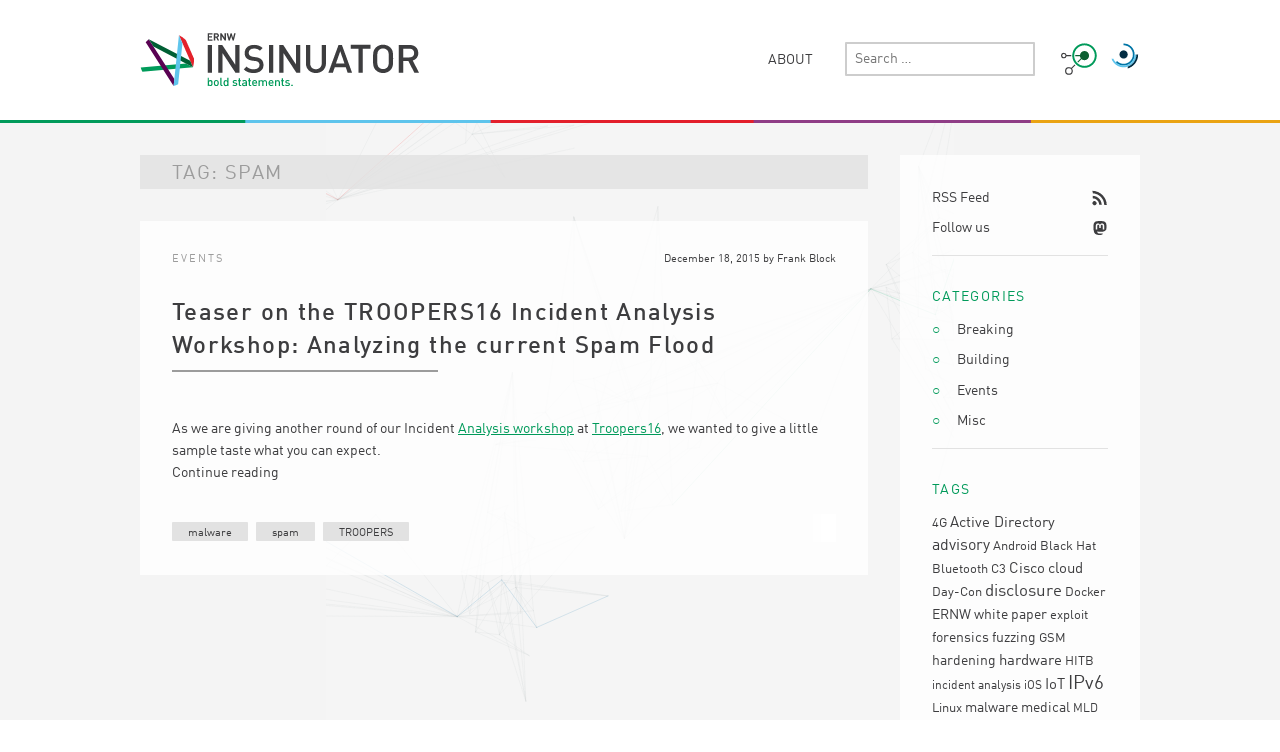

--- FILE ---
content_type: text/html; charset=UTF-8
request_url: https://insinuator.net/tag/spam/
body_size: 14891
content:
<!DOCTYPE html>
<html lang="en-US">
<head>
	<meta charset="UTF-8">
	<meta name="viewport" content="width=device-width, initial-scale=1">
	<link rel="profile" href="http://gmpg.org/xfn/11">
	<link rel="pingback" href="https://insinuator.net/xmlrpc.php">
	
	<link rel="apple-touch-icon" href="https://insinuator.net/wp-content/themes/insinuator2/images/favicons/apple-icon-57x57.png" sizes="57x57">
  <link rel="apple-touch-icon" href="https://insinuator.net/wp-content/themes/insinuator2/images/favicons/apple-icon-60x60.png" sizes="60x60">
  <link rel="apple-touch-icon" href="https://insinuator.net/wp-content/themes/insinuator2/images/favicons/apple-icon-72x72.png" sizes="72x72">
  <link rel="apple-touch-icon" href="https://insinuator.net/wp-content/themes/insinuator2/images/favicons/apple-icon-76x76.png" sizes="76x76">
  <link rel="apple-touch-icon" href="https://insinuator.net/wp-content/themes/insinuator2/images/favicons/apple-icon-114x114.png" sizes="114x114">
  <link rel="apple-touch-icon" href="https://insinuator.net/wp-content/themes/insinuator2/images/favicons/apple-icon-120x120.png" sizes="120x120">
  <link rel="apple-touch-icon" href="https://insinuator.net/wp-content/themes/insinuator2/images/favicons/apple-icon-144x144.png" sizes="144x144">
  <link rel="apple-touch-icon" href="https://insinuator.net/wp-content/themes/insinuator2/images/favicons/apple-icon-152x152.png" sizes="152x152">
  <link rel="apple-touch-icon" href="https://insinuator.net/wp-content/themes/insinuator2/images/favicons/apple-icon-180x180.png" sizes="180x180">
  <link rel="icon" type="image/png" href="https://insinuator.net/wp-content/themes/insinuator2/images/favicons/favicon-96x96.png" sizes="96x96">
	<link rel="icon" type="image/png" href="https://insinuator.net/wp-content/themes/insinuator2/images/favicons/favicon-32x32.png">
  
	<title>spam &#8211; Insinuator.net</title>
<meta name='robots' content='max-image-preview:large' />
<link rel="alternate" type="application/rss+xml" title="Insinuator.net &raquo; Feed" href="https://insinuator.net/feed/" />
<link rel="alternate" type="application/rss+xml" title="Insinuator.net &raquo; Comments Feed" href="https://insinuator.net/comments/feed/" />
<link rel="alternate" type="application/rss+xml" title="Insinuator.net &raquo; spam Tag Feed" href="https://insinuator.net/tag/spam/feed/" />
<style id='wp-img-auto-sizes-contain-inline-css' type='text/css'>
img:is([sizes=auto i],[sizes^="auto," i]){contain-intrinsic-size:3000px 1500px}
/*# sourceURL=wp-img-auto-sizes-contain-inline-css */
</style>
<style id='wp-emoji-styles-inline-css' type='text/css'>

	img.wp-smiley, img.emoji {
		display: inline !important;
		border: none !important;
		box-shadow: none !important;
		height: 1em !important;
		width: 1em !important;
		margin: 0 0.07em !important;
		vertical-align: -0.1em !important;
		background: none !important;
		padding: 0 !important;
	}
/*# sourceURL=wp-emoji-styles-inline-css */
</style>
<style id='wp-block-library-inline-css' type='text/css'>
:root{--wp-block-synced-color:#7a00df;--wp-block-synced-color--rgb:122,0,223;--wp-bound-block-color:var(--wp-block-synced-color);--wp-editor-canvas-background:#ddd;--wp-admin-theme-color:#007cba;--wp-admin-theme-color--rgb:0,124,186;--wp-admin-theme-color-darker-10:#006ba1;--wp-admin-theme-color-darker-10--rgb:0,107,160.5;--wp-admin-theme-color-darker-20:#005a87;--wp-admin-theme-color-darker-20--rgb:0,90,135;--wp-admin-border-width-focus:2px}@media (min-resolution:192dpi){:root{--wp-admin-border-width-focus:1.5px}}.wp-element-button{cursor:pointer}:root .has-very-light-gray-background-color{background-color:#eee}:root .has-very-dark-gray-background-color{background-color:#313131}:root .has-very-light-gray-color{color:#eee}:root .has-very-dark-gray-color{color:#313131}:root .has-vivid-green-cyan-to-vivid-cyan-blue-gradient-background{background:linear-gradient(135deg,#00d084,#0693e3)}:root .has-purple-crush-gradient-background{background:linear-gradient(135deg,#34e2e4,#4721fb 50%,#ab1dfe)}:root .has-hazy-dawn-gradient-background{background:linear-gradient(135deg,#faaca8,#dad0ec)}:root .has-subdued-olive-gradient-background{background:linear-gradient(135deg,#fafae1,#67a671)}:root .has-atomic-cream-gradient-background{background:linear-gradient(135deg,#fdd79a,#004a59)}:root .has-nightshade-gradient-background{background:linear-gradient(135deg,#330968,#31cdcf)}:root .has-midnight-gradient-background{background:linear-gradient(135deg,#020381,#2874fc)}:root{--wp--preset--font-size--normal:16px;--wp--preset--font-size--huge:42px}.has-regular-font-size{font-size:1em}.has-larger-font-size{font-size:2.625em}.has-normal-font-size{font-size:var(--wp--preset--font-size--normal)}.has-huge-font-size{font-size:var(--wp--preset--font-size--huge)}.has-text-align-center{text-align:center}.has-text-align-left{text-align:left}.has-text-align-right{text-align:right}.has-fit-text{white-space:nowrap!important}#end-resizable-editor-section{display:none}.aligncenter{clear:both}.items-justified-left{justify-content:flex-start}.items-justified-center{justify-content:center}.items-justified-right{justify-content:flex-end}.items-justified-space-between{justify-content:space-between}.screen-reader-text{border:0;clip-path:inset(50%);height:1px;margin:-1px;overflow:hidden;padding:0;position:absolute;width:1px;word-wrap:normal!important}.screen-reader-text:focus{background-color:#ddd;clip-path:none;color:#444;display:block;font-size:1em;height:auto;left:5px;line-height:normal;padding:15px 23px 14px;text-decoration:none;top:5px;width:auto;z-index:100000}html :where(.has-border-color){border-style:solid}html :where([style*=border-top-color]){border-top-style:solid}html :where([style*=border-right-color]){border-right-style:solid}html :where([style*=border-bottom-color]){border-bottom-style:solid}html :where([style*=border-left-color]){border-left-style:solid}html :where([style*=border-width]){border-style:solid}html :where([style*=border-top-width]){border-top-style:solid}html :where([style*=border-right-width]){border-right-style:solid}html :where([style*=border-bottom-width]){border-bottom-style:solid}html :where([style*=border-left-width]){border-left-style:solid}html :where(img[class*=wp-image-]){height:auto;max-width:100%}:where(figure){margin:0 0 1em}html :where(.is-position-sticky){--wp-admin--admin-bar--position-offset:var(--wp-admin--admin-bar--height,0px)}@media screen and (max-width:600px){html :where(.is-position-sticky){--wp-admin--admin-bar--position-offset:0px}}

/*# sourceURL=wp-block-library-inline-css */
</style><style id='global-styles-inline-css' type='text/css'>
:root{--wp--preset--aspect-ratio--square: 1;--wp--preset--aspect-ratio--4-3: 4/3;--wp--preset--aspect-ratio--3-4: 3/4;--wp--preset--aspect-ratio--3-2: 3/2;--wp--preset--aspect-ratio--2-3: 2/3;--wp--preset--aspect-ratio--16-9: 16/9;--wp--preset--aspect-ratio--9-16: 9/16;--wp--preset--color--black: #000000;--wp--preset--color--cyan-bluish-gray: #abb8c3;--wp--preset--color--white: #ffffff;--wp--preset--color--pale-pink: #f78da7;--wp--preset--color--vivid-red: #cf2e2e;--wp--preset--color--luminous-vivid-orange: #ff6900;--wp--preset--color--luminous-vivid-amber: #fcb900;--wp--preset--color--light-green-cyan: #7bdcb5;--wp--preset--color--vivid-green-cyan: #00d084;--wp--preset--color--pale-cyan-blue: #8ed1fc;--wp--preset--color--vivid-cyan-blue: #0693e3;--wp--preset--color--vivid-purple: #9b51e0;--wp--preset--gradient--vivid-cyan-blue-to-vivid-purple: linear-gradient(135deg,rgb(6,147,227) 0%,rgb(155,81,224) 100%);--wp--preset--gradient--light-green-cyan-to-vivid-green-cyan: linear-gradient(135deg,rgb(122,220,180) 0%,rgb(0,208,130) 100%);--wp--preset--gradient--luminous-vivid-amber-to-luminous-vivid-orange: linear-gradient(135deg,rgb(252,185,0) 0%,rgb(255,105,0) 100%);--wp--preset--gradient--luminous-vivid-orange-to-vivid-red: linear-gradient(135deg,rgb(255,105,0) 0%,rgb(207,46,46) 100%);--wp--preset--gradient--very-light-gray-to-cyan-bluish-gray: linear-gradient(135deg,rgb(238,238,238) 0%,rgb(169,184,195) 100%);--wp--preset--gradient--cool-to-warm-spectrum: linear-gradient(135deg,rgb(74,234,220) 0%,rgb(151,120,209) 20%,rgb(207,42,186) 40%,rgb(238,44,130) 60%,rgb(251,105,98) 80%,rgb(254,248,76) 100%);--wp--preset--gradient--blush-light-purple: linear-gradient(135deg,rgb(255,206,236) 0%,rgb(152,150,240) 100%);--wp--preset--gradient--blush-bordeaux: linear-gradient(135deg,rgb(254,205,165) 0%,rgb(254,45,45) 50%,rgb(107,0,62) 100%);--wp--preset--gradient--luminous-dusk: linear-gradient(135deg,rgb(255,203,112) 0%,rgb(199,81,192) 50%,rgb(65,88,208) 100%);--wp--preset--gradient--pale-ocean: linear-gradient(135deg,rgb(255,245,203) 0%,rgb(182,227,212) 50%,rgb(51,167,181) 100%);--wp--preset--gradient--electric-grass: linear-gradient(135deg,rgb(202,248,128) 0%,rgb(113,206,126) 100%);--wp--preset--gradient--midnight: linear-gradient(135deg,rgb(2,3,129) 0%,rgb(40,116,252) 100%);--wp--preset--font-size--small: 13px;--wp--preset--font-size--medium: 20px;--wp--preset--font-size--large: 36px;--wp--preset--font-size--x-large: 42px;--wp--preset--spacing--20: 0.44rem;--wp--preset--spacing--30: 0.67rem;--wp--preset--spacing--40: 1rem;--wp--preset--spacing--50: 1.5rem;--wp--preset--spacing--60: 2.25rem;--wp--preset--spacing--70: 3.38rem;--wp--preset--spacing--80: 5.06rem;--wp--preset--shadow--natural: 6px 6px 9px rgba(0, 0, 0, 0.2);--wp--preset--shadow--deep: 12px 12px 50px rgba(0, 0, 0, 0.4);--wp--preset--shadow--sharp: 6px 6px 0px rgba(0, 0, 0, 0.2);--wp--preset--shadow--outlined: 6px 6px 0px -3px rgb(255, 255, 255), 6px 6px rgb(0, 0, 0);--wp--preset--shadow--crisp: 6px 6px 0px rgb(0, 0, 0);}:where(.is-layout-flex){gap: 0.5em;}:where(.is-layout-grid){gap: 0.5em;}body .is-layout-flex{display: flex;}.is-layout-flex{flex-wrap: wrap;align-items: center;}.is-layout-flex > :is(*, div){margin: 0;}body .is-layout-grid{display: grid;}.is-layout-grid > :is(*, div){margin: 0;}:where(.wp-block-columns.is-layout-flex){gap: 2em;}:where(.wp-block-columns.is-layout-grid){gap: 2em;}:where(.wp-block-post-template.is-layout-flex){gap: 1.25em;}:where(.wp-block-post-template.is-layout-grid){gap: 1.25em;}.has-black-color{color: var(--wp--preset--color--black) !important;}.has-cyan-bluish-gray-color{color: var(--wp--preset--color--cyan-bluish-gray) !important;}.has-white-color{color: var(--wp--preset--color--white) !important;}.has-pale-pink-color{color: var(--wp--preset--color--pale-pink) !important;}.has-vivid-red-color{color: var(--wp--preset--color--vivid-red) !important;}.has-luminous-vivid-orange-color{color: var(--wp--preset--color--luminous-vivid-orange) !important;}.has-luminous-vivid-amber-color{color: var(--wp--preset--color--luminous-vivid-amber) !important;}.has-light-green-cyan-color{color: var(--wp--preset--color--light-green-cyan) !important;}.has-vivid-green-cyan-color{color: var(--wp--preset--color--vivid-green-cyan) !important;}.has-pale-cyan-blue-color{color: var(--wp--preset--color--pale-cyan-blue) !important;}.has-vivid-cyan-blue-color{color: var(--wp--preset--color--vivid-cyan-blue) !important;}.has-vivid-purple-color{color: var(--wp--preset--color--vivid-purple) !important;}.has-black-background-color{background-color: var(--wp--preset--color--black) !important;}.has-cyan-bluish-gray-background-color{background-color: var(--wp--preset--color--cyan-bluish-gray) !important;}.has-white-background-color{background-color: var(--wp--preset--color--white) !important;}.has-pale-pink-background-color{background-color: var(--wp--preset--color--pale-pink) !important;}.has-vivid-red-background-color{background-color: var(--wp--preset--color--vivid-red) !important;}.has-luminous-vivid-orange-background-color{background-color: var(--wp--preset--color--luminous-vivid-orange) !important;}.has-luminous-vivid-amber-background-color{background-color: var(--wp--preset--color--luminous-vivid-amber) !important;}.has-light-green-cyan-background-color{background-color: var(--wp--preset--color--light-green-cyan) !important;}.has-vivid-green-cyan-background-color{background-color: var(--wp--preset--color--vivid-green-cyan) !important;}.has-pale-cyan-blue-background-color{background-color: var(--wp--preset--color--pale-cyan-blue) !important;}.has-vivid-cyan-blue-background-color{background-color: var(--wp--preset--color--vivid-cyan-blue) !important;}.has-vivid-purple-background-color{background-color: var(--wp--preset--color--vivid-purple) !important;}.has-black-border-color{border-color: var(--wp--preset--color--black) !important;}.has-cyan-bluish-gray-border-color{border-color: var(--wp--preset--color--cyan-bluish-gray) !important;}.has-white-border-color{border-color: var(--wp--preset--color--white) !important;}.has-pale-pink-border-color{border-color: var(--wp--preset--color--pale-pink) !important;}.has-vivid-red-border-color{border-color: var(--wp--preset--color--vivid-red) !important;}.has-luminous-vivid-orange-border-color{border-color: var(--wp--preset--color--luminous-vivid-orange) !important;}.has-luminous-vivid-amber-border-color{border-color: var(--wp--preset--color--luminous-vivid-amber) !important;}.has-light-green-cyan-border-color{border-color: var(--wp--preset--color--light-green-cyan) !important;}.has-vivid-green-cyan-border-color{border-color: var(--wp--preset--color--vivid-green-cyan) !important;}.has-pale-cyan-blue-border-color{border-color: var(--wp--preset--color--pale-cyan-blue) !important;}.has-vivid-cyan-blue-border-color{border-color: var(--wp--preset--color--vivid-cyan-blue) !important;}.has-vivid-purple-border-color{border-color: var(--wp--preset--color--vivid-purple) !important;}.has-vivid-cyan-blue-to-vivid-purple-gradient-background{background: var(--wp--preset--gradient--vivid-cyan-blue-to-vivid-purple) !important;}.has-light-green-cyan-to-vivid-green-cyan-gradient-background{background: var(--wp--preset--gradient--light-green-cyan-to-vivid-green-cyan) !important;}.has-luminous-vivid-amber-to-luminous-vivid-orange-gradient-background{background: var(--wp--preset--gradient--luminous-vivid-amber-to-luminous-vivid-orange) !important;}.has-luminous-vivid-orange-to-vivid-red-gradient-background{background: var(--wp--preset--gradient--luminous-vivid-orange-to-vivid-red) !important;}.has-very-light-gray-to-cyan-bluish-gray-gradient-background{background: var(--wp--preset--gradient--very-light-gray-to-cyan-bluish-gray) !important;}.has-cool-to-warm-spectrum-gradient-background{background: var(--wp--preset--gradient--cool-to-warm-spectrum) !important;}.has-blush-light-purple-gradient-background{background: var(--wp--preset--gradient--blush-light-purple) !important;}.has-blush-bordeaux-gradient-background{background: var(--wp--preset--gradient--blush-bordeaux) !important;}.has-luminous-dusk-gradient-background{background: var(--wp--preset--gradient--luminous-dusk) !important;}.has-pale-ocean-gradient-background{background: var(--wp--preset--gradient--pale-ocean) !important;}.has-electric-grass-gradient-background{background: var(--wp--preset--gradient--electric-grass) !important;}.has-midnight-gradient-background{background: var(--wp--preset--gradient--midnight) !important;}.has-small-font-size{font-size: var(--wp--preset--font-size--small) !important;}.has-medium-font-size{font-size: var(--wp--preset--font-size--medium) !important;}.has-large-font-size{font-size: var(--wp--preset--font-size--large) !important;}.has-x-large-font-size{font-size: var(--wp--preset--font-size--x-large) !important;}
/*# sourceURL=global-styles-inline-css */
</style>

<style id='classic-theme-styles-inline-css' type='text/css'>
/*! This file is auto-generated */
.wp-block-button__link{color:#fff;background-color:#32373c;border-radius:9999px;box-shadow:none;text-decoration:none;padding:calc(.667em + 2px) calc(1.333em + 2px);font-size:1.125em}.wp-block-file__button{background:#32373c;color:#fff;text-decoration:none}
/*# sourceURL=/wp-includes/css/classic-themes.min.css */
</style>
<link rel='stylesheet' id='insinuator-2-style-css' href='https://insinuator.net/wp-content/themes/insinuator2/style.css?ver=6.9' type='text/css' media='all' />
<link rel="https://api.w.org/" href="https://insinuator.net/wp-json/" /><link rel="alternate" title="JSON" type="application/json" href="https://insinuator.net/wp-json/wp/v2/tags/351" /><link rel="EditURI" type="application/rsd+xml" title="RSD" href="https://insinuator.net/xmlrpc.php?rsd" />
<meta name="generator" content="WordPress 6.9" />
</head>

<body class="archive tag tag-spam tag-351 wp-theme-insinuator2 group-blog hfeed">

	<!-- hello icons! -->
<svg xmlns="http://www.w3.org/2000/svg" style="display: none;">
  <symbol id="menu" viewBox="0 0 14 12">
    <rect width="14" height="2" rx="1"/>
    <rect y="5" width="10" height="2" rx="1"/>
    <rect y="10" width="14" height="2" rx="1"/>
  </symbol>

  <symbol id="search" viewBox="0 0 16 16">
    <path d="M15.557 14.166l-4.206-4.234a6.281 6.281 0 0 0 1.16-3.64C12.51 2.817 9.71 0 6.255 0 2.801 0 0 2.817 0 6.292c0 3.474 2.8 6.291 6.255 6.291 1.35 0 2.597-.435 3.62-1.166l4.205 4.234a1.039 1.039 0 0 0 1.477 0 1.054 1.054 0 0 0 0-1.485zM10.426 6.29a4.157 4.157 0 1 1-8.314 0 4.157 4.157 0 0 1 8.314 0z" />
  </symbol>

  <symbol id="back" viewBox="0 0 9 16">
    <path d="M.322 8.77l6.751 6.862c.43.436 1.126.436 1.555 0a1.13 1.13 0 0 0 0-1.58L2.654 7.98l5.974-6.072a1.13 1.13 0 0 0 0-1.58 1.086 1.086 0 0 0-1.555 0L.32 7.19A1.124 1.124 0 0 0 0 7.98c0 .286.107.572.322.79z" />
  </symbol>

  <symbol id="mail" viewBox="0 0 17 16">
    <path d="M16.992 5.895c0-.606-.315-1.137-.8-1.431L8.5 0 .807 4.464A1.673 1.673 0 0 0 0 5.894v8.422C0 15.242.765 16 1.7 16h13.6c.935 0 1.7-.758 1.7-1.684l-.008-8.421zM8.5 10.105L1.479 5.76 8.5 1.684l7.021 4.076L8.5 10.105z" />
  </symbol>

  <symbol id="twitter" viewBox="0 0 20 16">
    <path d="M18.559 2.233c-.103.054-.3.124-.533.192.293-.39.529-.826.634-1.218a.42.42 0 0 0-.164-.45.42.42 0 0 0-.48 0c-.224.159-1.315.632-2.004.786-1.547-1.356-3.383-1.498-5.254-.406-1.533.896-1.866 2.712-1.8 3.821-3.503-.337-5.683-2.19-6.911-3.722a.416.416 0 0 0-.683.049C.782 2.264.623 3.347.9 4.417c.153.582.417 1.097.725 1.514a2.177 2.177 0 0 1-.424-.272.416.416 0 0 0-.68.322c0 1.908 1.202 3.092 2.253 3.705a3.085 3.085 0 0 1-.568-.12.412.412 0 0 0-.501.561c.6 1.332 1.742 2.237 3.156 2.57-1.221.718-2.848 1.059-4.398.881-.197-.025-.382.047-.444.237-.06.188.019.214.192.312 2.054 1.153 4.13 1.463 6.172 1.463 3.06 0 5.922-1.044 8.06-3.44 2.008-2.246 3.06-4.876 2.848-7.477.528-.392 1.32-1.093 1.81-1.866a.39.39 0 0 0-.044-.486.418.418 0 0 0-.5-.088z"/>
  </symbol>

  <symbol id="mastodon" viewBox="0 0 448 512">
    <path d="M433 179.11c0-97.2-63.71-125.7-63.71-125.7-62.52-28.7-228.56-28.4-290.48 0 0 0-63.72 28.5-63.72 125.7 0 115.7-6.6 259.4 105.63 289.1 40.51 10.7 75.32 13 103.33 11.4 50.81-2.8 79.32-18.1 79.32-18.1l-1.7-36.9s-36.31 11.4-77.12 10.1c-40.41-1.4-83-4.4-89.63-54a102.54 102.54 0 0 1-.9-13.9c85.63 20.9 158.65 9.1 178.75 6.7 56.12-6.7 105-41.3 111.23-72.9 9.8-49.8 9-121.5 9-121.5zm-75.12 125.2h-46.63v-114.2c0-49.7-64-51.6-64 6.9v62.5h-46.33V197c0-58.5-64-56.6-64-6.9v114.2H90.19c0-122.1-5.2-147.9 18.41-175 25.9-28.9 79.82-30.8 103.83 6.1l11.6 19.5 11.6-19.5c24.11-37.1 78.12-34.8 103.83-6.1 23.71 27.3 18.4 53 18.4 175z"/>
  </symbol>

  <symbol id="linkedin" viewBox="0 0 448 512">
    <path d="M100.28 448H7.4V148.9h92.88zM53.79 108.1C24.09 108.1 0 83.5 0 53.8a53.79 53.79 0 0 1 107.58 0c0 29.7-24.1 54.3-53.79 54.3zM447.9 448h-92.68V302.4c0-34.7-.7-79.2-48.29-79.2-48.29 0-55.69 37.7-55.69 76.7V448h-92.78V148.9h89.08v40.8h1.3c12.4-23.5 42.69-48.3 87.88-48.3 94 0 111.28 61.9 111.28 142.3V448z"/>
  </symbol>

  <symbol id="rss" viewBox="0 0 15 16">
    <g transform="rotate(45 3.864 2.5)">
      <path d="M0 3.955l1.818 1.737c4.518-4.317 11.846-4.317 16.364 0L20 3.955c-5.518-5.273-14.473-5.273-20 0zm3.636 3.474l1.819 1.738c2.509-2.398 6.581-2.398 9.09 0l1.819-1.738c-3.51-3.353-9.21-3.353-12.728 0z"/>
      <ellipse cx="10.093" cy="11.333" rx="2.093" ry="2"/>
    </g>
  </symbol>
</svg>

	<div id="page" class="site">
		<div class="site-header-wrap">
			<header id="masthead" class="site-header" role="banner">
				<div class="site-branding">
											<p class="site-title"><a href="https://insinuator.net/" rel="home">Insinuator.net</a></p>
											<p class="site-description">Bold Statements</p>
									</div><!-- .site-branding -->

				<nav id="site-navigation" class="main-navigation" role="navigation">
					<a href="#" class="menu-toggle" aria-controls="primary-menu" aria-expanded="false">
						<svg class="icon icon--menu">
			        <use xlink:href="#menu" />
			      </svg>
						<svg class="icon icon--back">
			        <use xlink:href="#back" />
			      </svg>
						<span class="label">
							Primary Menu						</span>
					</a>

					<div class="nav-drawer">
						<div id="primary-menu" class="menu"><ul>
<li class="page_item page-item-16"><a href="https://insinuator.net/about/">About</a></li>
</ul></div>

						<div class="hide-desktop">
							<section class="static-links links-follow-rss">
  <ul>
    <li>
      <a class="rss-link" href="https://insinuator.net/?feed=rss">
        <span>RSS Feed</span>
        <svg class="icon icon--rss"><use xlink:href="#rss" /></svg>
      </a>
    </li>
    <li>
      <a class="mastodon-link" href="http://infosec.exchange/@insinuator" target="_blank">
        <span>Follow us</span>
        <svg class="icon icon--mastodon"><use xlink:href="#mastodon" /></svg>
      </a>
    </li>
    <!--<li>
      <a class="linkedi-link" href="https://de.linkedin.com/company/ernw-gmbh" target="_blank">
        <span>Follow us</span>
        <svg class="icon icon--linkedin"><use xlink:href="#linkedin" /></svg>
      </a>
    </li>-->
  </ul>
</section>

<!--
<section class="static-links ernw-universe-links">
  <ul>
    <li>
      <a class="svg-link link-troopers" href="https://www.troopers.de" target="_blank"><span class="screen-reader-text">TROOPERS</span></a>
    </li>
  </ul>
</section>
-->

							<section id="categories-4" class="widget widget_categories"><h2 class="widget-title">Categories</h2>
			<ul>
					<li class="cat-item cat-item-14"><a href="https://insinuator.net/category/breaking/">Breaking</a>
</li>
	<li class="cat-item cat-item-434"><a href="https://insinuator.net/category/building/">Building</a>
</li>
	<li class="cat-item cat-item-28"><a href="https://insinuator.net/category/events/">Events</a>
</li>
	<li class="cat-item cat-item-443"><a href="https://insinuator.net/category/misc/">Misc</a>
</li>
			</ul>

			</section><section id="tag_cloud-5" class="widget widget_tag_cloud"><h2 class="widget-title">Tags</h2><div class="tagcloud"><a href="https://insinuator.net/tag/4g/" class="tag-cloud-link tag-link-60 tag-link-position-1" style="font-size: 10.102941176471pt;" aria-label="4G (13 items)">4G</a>
<a href="https://insinuator.net/tag/active-directory/" class="tag-cloud-link tag-link-318 tag-link-position-2" style="font-size: 11.25pt;" aria-label="Active Directory (25 items)">Active Directory</a>
<a href="https://insinuator.net/tag/advisory/" class="tag-cloud-link tag-link-163 tag-link-position-3" style="font-size: 12.088235294118pt;" aria-label="advisory (39 items)">advisory</a>
<a href="https://insinuator.net/tag/android/" class="tag-cloud-link tag-link-127 tag-link-position-4" style="font-size: 9.7941176470588pt;" aria-label="Android (11 items)">Android</a>
<a href="https://insinuator.net/tag/black-hat/" class="tag-cloud-link tag-link-122 tag-link-position-5" style="font-size: 9.9264705882353pt;" aria-label="Black Hat (12 items)">Black Hat</a>
<a href="https://insinuator.net/tag/bluetooth/" class="tag-cloud-link tag-link-98 tag-link-position-6" style="font-size: 9.9264705882353pt;" aria-label="Bluetooth (12 items)">Bluetooth</a>
<a href="https://insinuator.net/tag/c3/" class="tag-cloud-link tag-link-480 tag-link-position-7" style="font-size: 9.6176470588235pt;" aria-label="C3 (10 items)">C3</a>
<a href="https://insinuator.net/tag/cisco/" class="tag-cloud-link tag-link-113 tag-link-position-8" style="font-size: 10.941176470588pt;" aria-label="Cisco (21 items)">Cisco</a>
<a href="https://insinuator.net/tag/cloud/" class="tag-cloud-link tag-link-56 tag-link-position-9" style="font-size: 11.25pt;" aria-label="cloud (25 items)">cloud</a>
<a href="https://insinuator.net/tag/day-con/" class="tag-cloud-link tag-link-486 tag-link-position-10" style="font-size: 9.4411764705882pt;" aria-label="Day-Con (9 items)">Day-Con</a>
<a href="https://insinuator.net/tag/disclosure/" class="tag-cloud-link tag-link-203 tag-link-position-11" style="font-size: 12.397058823529pt;" aria-label="disclosure (46 items)">disclosure</a>
<a href="https://insinuator.net/tag/docker/" class="tag-cloud-link tag-link-363 tag-link-position-12" style="font-size: 9.4411764705882pt;" aria-label="Docker (9 items)">Docker</a>
<a href="https://insinuator.net/tag/ernw-white-paper/" class="tag-cloud-link tag-link-47 tag-link-position-13" style="font-size: 10.676470588235pt;" aria-label="ERNW white paper (18 items)">ERNW white paper</a>
<a href="https://insinuator.net/tag/exploit/" class="tag-cloud-link tag-link-167 tag-link-position-14" style="font-size: 9.4411764705882pt;" aria-label="exploit (9 items)">exploit</a>
<a href="https://insinuator.net/tag/forensics/" class="tag-cloud-link tag-link-371 tag-link-position-15" style="font-size: 10.676470588235pt;" aria-label="forensics (18 items)">forensics</a>
<a href="https://insinuator.net/tag/fuzzing/" class="tag-cloud-link tag-link-67 tag-link-position-16" style="font-size: 10.323529411765pt;" aria-label="fuzzing (15 items)">fuzzing</a>
<a href="https://insinuator.net/tag/gsm/" class="tag-cloud-link tag-link-104 tag-link-position-17" style="font-size: 9.7941176470588pt;" aria-label="GSM (11 items)">GSM</a>
<a href="https://insinuator.net/tag/hardening/" class="tag-cloud-link tag-link-212 tag-link-position-18" style="font-size: 10.764705882353pt;" aria-label="hardening (19 items)">hardening</a>
<a href="https://insinuator.net/tag/hardware/" class="tag-cloud-link tag-link-334 tag-link-position-19" style="font-size: 11.029411764706pt;" aria-label="hardware (22 items)">hardware</a>
<a href="https://insinuator.net/tag/hitb/" class="tag-cloud-link tag-link-137 tag-link-position-20" style="font-size: 9.6176470588235pt;" aria-label="HITB (10 items)">HITB</a>
<a href="https://insinuator.net/tag/incident-analysis/" class="tag-cloud-link tag-link-617 tag-link-position-21" style="font-size: 9pt;" aria-label="incident analysis (7 items)">incident analysis</a>
<a href="https://insinuator.net/tag/ios/" class="tag-cloud-link tag-link-85 tag-link-position-22" style="font-size: 9pt;" aria-label="iOS (7 items)">iOS</a>
<a href="https://insinuator.net/tag/iot/" class="tag-cloud-link tag-link-306 tag-link-position-23" style="font-size: 11.470588235294pt;" aria-label="IoT (28 items)">IoT</a>
<a href="https://insinuator.net/tag/ipv6/" class="tag-cloud-link tag-link-64 tag-link-position-24" style="font-size: 14.558823529412pt;" aria-label="IPv6 (144 items)">IPv6</a>
<a href="https://insinuator.net/tag/linux/" class="tag-cloud-link tag-link-275 tag-link-position-25" style="font-size: 10.102941176471pt;" aria-label="Linux (13 items)">Linux</a>
<a href="https://insinuator.net/tag/malware/" class="tag-cloud-link tag-link-350 tag-link-position-26" style="font-size: 10.676470588235pt;" aria-label="malware (18 items)">malware</a>
<a href="https://insinuator.net/tag/medical/" class="tag-cloud-link tag-link-449 tag-link-position-27" style="font-size: 10.764705882353pt;" aria-label="medical (19 items)">medical</a>
<a href="https://insinuator.net/tag/mld/" class="tag-cloud-link tag-link-266 tag-link-position-28" style="font-size: 9pt;" aria-label="MLD (7 items)">MLD</a>
<a href="https://insinuator.net/tag/network/" class="tag-cloud-link tag-link-33 tag-link-position-29" style="font-size: 9.6176470588235pt;" aria-label="network (10 items)">network</a>
<a href="https://insinuator.net/tag/pentest/" class="tag-cloud-link tag-link-135 tag-link-position-30" style="font-size: 11.338235294118pt;" aria-label="pentest (26 items)">pentest</a>
<a href="https://insinuator.net/tag/reversing/" class="tag-cloud-link tag-link-332 tag-link-position-31" style="font-size: 11.205882352941pt;" aria-label="reversing (24 items)">reversing</a>
<a href="https://insinuator.net/tag/ripe/" class="tag-cloud-link tag-link-268 tag-link-position-32" style="font-size: 9.2205882352941pt;" aria-label="RIPE (8 items)">RIPE</a>
<a href="https://insinuator.net/tag/risk/" class="tag-cloud-link tag-link-39 tag-link-position-33" style="font-size: 9.2205882352941pt;" aria-label="risk (8 items)">risk</a>
<a href="https://insinuator.net/tag/sap/" class="tag-cloud-link tag-link-109 tag-link-position-34" style="font-size: 9.7941176470588pt;" aria-label="SAP (11 items)">SAP</a>
<a href="https://insinuator.net/tag/sdr/" class="tag-cloud-link tag-link-265 tag-link-position-35" style="font-size: 9.6176470588235pt;" aria-label="SDR (10 items)">SDR</a>
<a href="https://insinuator.net/tag/telco/" class="tag-cloud-link tag-link-290 tag-link-position-36" style="font-size: 9.6176470588235pt;" aria-label="Telco (10 items)">Telco</a>
<a href="https://insinuator.net/tag/telcosecday/" class="tag-cloud-link tag-link-360 tag-link-position-37" style="font-size: 10.852941176471pt;" aria-label="TelcoSecDay (20 items)">TelcoSecDay</a>
<a href="https://insinuator.net/tag/tool/" class="tag-cloud-link tag-link-45 tag-link-position-38" style="font-size: 12.264705882353pt;" aria-label="tool (43 items)">tool</a>
<a href="https://insinuator.net/tag/troopers/" class="tag-cloud-link tag-link-325 tag-link-position-39" style="font-size: 15pt;" aria-label="TROOPERS (182 items)">TROOPERS</a>
<a href="https://insinuator.net/tag/virtualization/" class="tag-cloud-link tag-link-19 tag-link-position-40" style="font-size: 10.676470588235pt;" aria-label="virtualization (18 items)">virtualization</a>
<a href="https://insinuator.net/tag/vmware/" class="tag-cloud-link tag-link-49 tag-link-position-41" style="font-size: 10.235294117647pt;" aria-label="VMware (14 items)">VMware</a>
<a href="https://insinuator.net/tag/voip/" class="tag-cloud-link tag-link-112 tag-link-position-42" style="font-size: 9.6176470588235pt;" aria-label="VoIP (10 items)">VoIP</a>
<a href="https://insinuator.net/tag/vulnerability/" class="tag-cloud-link tag-link-634 tag-link-position-43" style="font-size: 9.9264705882353pt;" aria-label="vulnerability (12 items)">vulnerability</a>
<a href="https://insinuator.net/tag/web-application/" class="tag-cloud-link tag-link-139 tag-link-position-44" style="font-size: 10.455882352941pt;" aria-label="web application (16 items)">web application</a>
<a href="https://insinuator.net/tag/windows/" class="tag-cloud-link tag-link-155 tag-link-position-45" style="font-size: 12.264705882353pt;" aria-label="Windows (43 items)">Windows</a></div>
</section><section id="archives-5" class="widget widget_archive"><h2 class="widget-title">Archives</h2>		<label class="screen-reader-text" for="archives-dropdown-5">Archives</label>
		<select id="archives-dropdown-5" name="archive-dropdown">
			
			<option value="">Select Month</option>
				<option value='https://insinuator.net/2026/01/'> January 2026 &nbsp;(1)</option>
	<option value='https://insinuator.net/2025/12/'> December 2025 &nbsp;(1)</option>
	<option value='https://insinuator.net/2025/10/'> October 2025 &nbsp;(2)</option>
	<option value='https://insinuator.net/2025/09/'> September 2025 &nbsp;(2)</option>
	<option value='https://insinuator.net/2025/08/'> August 2025 &nbsp;(2)</option>
	<option value='https://insinuator.net/2025/07/'> July 2025 &nbsp;(3)</option>
	<option value='https://insinuator.net/2025/06/'> June 2025 &nbsp;(4)</option>
	<option value='https://insinuator.net/2025/05/'> May 2025 &nbsp;(2)</option>
	<option value='https://insinuator.net/2025/04/'> April 2025 &nbsp;(2)</option>
	<option value='https://insinuator.net/2025/03/'> March 2025 &nbsp;(2)</option>
	<option value='https://insinuator.net/2025/02/'> February 2025 &nbsp;(1)</option>
	<option value='https://insinuator.net/2025/01/'> January 2025 &nbsp;(2)</option>
	<option value='https://insinuator.net/2024/11/'> November 2024 &nbsp;(2)</option>
	<option value='https://insinuator.net/2024/09/'> September 2024 &nbsp;(2)</option>
	<option value='https://insinuator.net/2024/08/'> August 2024 &nbsp;(2)</option>
	<option value='https://insinuator.net/2024/06/'> June 2024 &nbsp;(2)</option>
	<option value='https://insinuator.net/2024/05/'> May 2024 &nbsp;(4)</option>
	<option value='https://insinuator.net/2024/04/'> April 2024 &nbsp;(4)</option>
	<option value='https://insinuator.net/2024/02/'> February 2024 &nbsp;(1)</option>
	<option value='https://insinuator.net/2023/10/'> October 2023 &nbsp;(3)</option>
	<option value='https://insinuator.net/2023/09/'> September 2023 &nbsp;(2)</option>
	<option value='https://insinuator.net/2023/08/'> August 2023 &nbsp;(1)</option>
	<option value='https://insinuator.net/2023/07/'> July 2023 &nbsp;(1)</option>
	<option value='https://insinuator.net/2023/06/'> June 2023 &nbsp;(2)</option>
	<option value='https://insinuator.net/2023/05/'> May 2023 &nbsp;(3)</option>
	<option value='https://insinuator.net/2022/12/'> December 2022 &nbsp;(1)</option>
	<option value='https://insinuator.net/2022/09/'> September 2022 &nbsp;(2)</option>
	<option value='https://insinuator.net/2022/08/'> August 2022 &nbsp;(1)</option>
	<option value='https://insinuator.net/2022/06/'> June 2022 &nbsp;(1)</option>
	<option value='https://insinuator.net/2022/04/'> April 2022 &nbsp;(1)</option>
	<option value='https://insinuator.net/2022/03/'> March 2022 &nbsp;(1)</option>
	<option value='https://insinuator.net/2021/12/'> December 2021 &nbsp;(1)</option>
	<option value='https://insinuator.net/2021/10/'> October 2021 &nbsp;(1)</option>
	<option value='https://insinuator.net/2021/07/'> July 2021 &nbsp;(1)</option>
	<option value='https://insinuator.net/2021/05/'> May 2021 &nbsp;(4)</option>
	<option value='https://insinuator.net/2021/04/'> April 2021 &nbsp;(2)</option>
	<option value='https://insinuator.net/2021/03/'> March 2021 &nbsp;(1)</option>
	<option value='https://insinuator.net/2021/02/'> February 2021 &nbsp;(3)</option>
	<option value='https://insinuator.net/2021/01/'> January 2021 &nbsp;(5)</option>
	<option value='https://insinuator.net/2020/12/'> December 2020 &nbsp;(4)</option>
	<option value='https://insinuator.net/2020/11/'> November 2020 &nbsp;(6)</option>
	<option value='https://insinuator.net/2020/10/'> October 2020 &nbsp;(2)</option>
	<option value='https://insinuator.net/2020/09/'> September 2020 &nbsp;(5)</option>
	<option value='https://insinuator.net/2020/07/'> July 2020 &nbsp;(3)</option>
	<option value='https://insinuator.net/2020/06/'> June 2020 &nbsp;(1)</option>
	<option value='https://insinuator.net/2020/05/'> May 2020 &nbsp;(1)</option>
	<option value='https://insinuator.net/2020/04/'> April 2020 &nbsp;(2)</option>
	<option value='https://insinuator.net/2020/03/'> March 2020 &nbsp;(3)</option>
	<option value='https://insinuator.net/2020/02/'> February 2020 &nbsp;(3)</option>
	<option value='https://insinuator.net/2020/01/'> January 2020 &nbsp;(2)</option>
	<option value='https://insinuator.net/2019/12/'> December 2019 &nbsp;(2)</option>
	<option value='https://insinuator.net/2019/11/'> November 2019 &nbsp;(6)</option>
	<option value='https://insinuator.net/2019/10/'> October 2019 &nbsp;(4)</option>
	<option value='https://insinuator.net/2019/09/'> September 2019 &nbsp;(3)</option>
	<option value='https://insinuator.net/2019/08/'> August 2019 &nbsp;(3)</option>
	<option value='https://insinuator.net/2019/07/'> July 2019 &nbsp;(6)</option>
	<option value='https://insinuator.net/2019/06/'> June 2019 &nbsp;(6)</option>
	<option value='https://insinuator.net/2019/05/'> May 2019 &nbsp;(7)</option>
	<option value='https://insinuator.net/2019/04/'> April 2019 &nbsp;(7)</option>
	<option value='https://insinuator.net/2019/03/'> March 2019 &nbsp;(2)</option>
	<option value='https://insinuator.net/2019/02/'> February 2019 &nbsp;(4)</option>
	<option value='https://insinuator.net/2019/01/'> January 2019 &nbsp;(14)</option>
	<option value='https://insinuator.net/2018/12/'> December 2018 &nbsp;(4)</option>
	<option value='https://insinuator.net/2018/11/'> November 2018 &nbsp;(11)</option>
	<option value='https://insinuator.net/2018/10/'> October 2018 &nbsp;(6)</option>
	<option value='https://insinuator.net/2018/09/'> September 2018 &nbsp;(1)</option>
	<option value='https://insinuator.net/2018/08/'> August 2018 &nbsp;(4)</option>
	<option value='https://insinuator.net/2018/07/'> July 2018 &nbsp;(3)</option>
	<option value='https://insinuator.net/2018/06/'> June 2018 &nbsp;(3)</option>
	<option value='https://insinuator.net/2018/05/'> May 2018 &nbsp;(3)</option>
	<option value='https://insinuator.net/2018/04/'> April 2018 &nbsp;(5)</option>
	<option value='https://insinuator.net/2018/03/'> March 2018 &nbsp;(8)</option>
	<option value='https://insinuator.net/2018/02/'> February 2018 &nbsp;(12)</option>
	<option value='https://insinuator.net/2018/01/'> January 2018 &nbsp;(2)</option>
	<option value='https://insinuator.net/2017/12/'> December 2017 &nbsp;(2)</option>
	<option value='https://insinuator.net/2017/11/'> November 2017 &nbsp;(3)</option>
	<option value='https://insinuator.net/2017/10/'> October 2017 &nbsp;(7)</option>
	<option value='https://insinuator.net/2017/09/'> September 2017 &nbsp;(5)</option>
	<option value='https://insinuator.net/2017/08/'> August 2017 &nbsp;(3)</option>
	<option value='https://insinuator.net/2017/07/'> July 2017 &nbsp;(3)</option>
	<option value='https://insinuator.net/2017/06/'> June 2017 &nbsp;(6)</option>
	<option value='https://insinuator.net/2017/05/'> May 2017 &nbsp;(5)</option>
	<option value='https://insinuator.net/2017/04/'> April 2017 &nbsp;(3)</option>
	<option value='https://insinuator.net/2017/03/'> March 2017 &nbsp;(8)</option>
	<option value='https://insinuator.net/2017/02/'> February 2017 &nbsp;(6)</option>
	<option value='https://insinuator.net/2017/01/'> January 2017 &nbsp;(8)</option>
	<option value='https://insinuator.net/2016/12/'> December 2016 &nbsp;(12)</option>
	<option value='https://insinuator.net/2016/11/'> November 2016 &nbsp;(14)</option>
	<option value='https://insinuator.net/2016/10/'> October 2016 &nbsp;(12)</option>
	<option value='https://insinuator.net/2016/09/'> September 2016 &nbsp;(12)</option>
	<option value='https://insinuator.net/2016/08/'> August 2016 &nbsp;(9)</option>
	<option value='https://insinuator.net/2016/07/'> July 2016 &nbsp;(9)</option>
	<option value='https://insinuator.net/2016/06/'> June 2016 &nbsp;(7)</option>
	<option value='https://insinuator.net/2016/05/'> May 2016 &nbsp;(10)</option>
	<option value='https://insinuator.net/2016/04/'> April 2016 &nbsp;(23)</option>
	<option value='https://insinuator.net/2016/03/'> March 2016 &nbsp;(29)</option>
	<option value='https://insinuator.net/2016/02/'> February 2016 &nbsp;(14)</option>
	<option value='https://insinuator.net/2016/01/'> January 2016 &nbsp;(12)</option>
	<option value='https://insinuator.net/2015/12/'> December 2015 &nbsp;(15)</option>
	<option value='https://insinuator.net/2015/11/'> November 2015 &nbsp;(6)</option>
	<option value='https://insinuator.net/2015/10/'> October 2015 &nbsp;(9)</option>
	<option value='https://insinuator.net/2015/09/'> September 2015 &nbsp;(7)</option>
	<option value='https://insinuator.net/2015/08/'> August 2015 &nbsp;(5)</option>
	<option value='https://insinuator.net/2015/07/'> July 2015 &nbsp;(6)</option>
	<option value='https://insinuator.net/2015/06/'> June 2015 &nbsp;(14)</option>
	<option value='https://insinuator.net/2015/05/'> May 2015 &nbsp;(9)</option>
	<option value='https://insinuator.net/2015/04/'> April 2015 &nbsp;(9)</option>
	<option value='https://insinuator.net/2015/03/'> March 2015 &nbsp;(13)</option>
	<option value='https://insinuator.net/2015/02/'> February 2015 &nbsp;(10)</option>
	<option value='https://insinuator.net/2015/01/'> January 2015 &nbsp;(18)</option>
	<option value='https://insinuator.net/2014/12/'> December 2014 &nbsp;(10)</option>
	<option value='https://insinuator.net/2014/11/'> November 2014 &nbsp;(10)</option>
	<option value='https://insinuator.net/2014/10/'> October 2014 &nbsp;(7)</option>
	<option value='https://insinuator.net/2014/09/'> September 2014 &nbsp;(3)</option>
	<option value='https://insinuator.net/2014/08/'> August 2014 &nbsp;(9)</option>
	<option value='https://insinuator.net/2014/07/'> July 2014 &nbsp;(5)</option>
	<option value='https://insinuator.net/2014/06/'> June 2014 &nbsp;(1)</option>
	<option value='https://insinuator.net/2014/05/'> May 2014 &nbsp;(9)</option>
	<option value='https://insinuator.net/2014/04/'> April 2014 &nbsp;(1)</option>
	<option value='https://insinuator.net/2014/03/'> March 2014 &nbsp;(3)</option>
	<option value='https://insinuator.net/2014/02/'> February 2014 &nbsp;(5)</option>
	<option value='https://insinuator.net/2014/01/'> January 2014 &nbsp;(13)</option>
	<option value='https://insinuator.net/2013/12/'> December 2013 &nbsp;(5)</option>
	<option value='https://insinuator.net/2013/11/'> November 2013 &nbsp;(5)</option>
	<option value='https://insinuator.net/2013/10/'> October 2013 &nbsp;(4)</option>
	<option value='https://insinuator.net/2013/09/'> September 2013 &nbsp;(1)</option>
	<option value='https://insinuator.net/2013/08/'> August 2013 &nbsp;(10)</option>
	<option value='https://insinuator.net/2013/07/'> July 2013 &nbsp;(10)</option>
	<option value='https://insinuator.net/2013/06/'> June 2013 &nbsp;(5)</option>
	<option value='https://insinuator.net/2013/05/'> May 2013 &nbsp;(4)</option>
	<option value='https://insinuator.net/2013/04/'> April 2013 &nbsp;(10)</option>
	<option value='https://insinuator.net/2013/03/'> March 2013 &nbsp;(4)</option>
	<option value='https://insinuator.net/2013/02/'> February 2013 &nbsp;(12)</option>
	<option value='https://insinuator.net/2013/01/'> January 2013 &nbsp;(6)</option>
	<option value='https://insinuator.net/2012/12/'> December 2012 &nbsp;(2)</option>
	<option value='https://insinuator.net/2012/11/'> November 2012 &nbsp;(4)</option>
	<option value='https://insinuator.net/2012/10/'> October 2012 &nbsp;(1)</option>
	<option value='https://insinuator.net/2012/09/'> September 2012 &nbsp;(3)</option>
	<option value='https://insinuator.net/2012/07/'> July 2012 &nbsp;(3)</option>
	<option value='https://insinuator.net/2012/06/'> June 2012 &nbsp;(3)</option>
	<option value='https://insinuator.net/2012/05/'> May 2012 &nbsp;(8)</option>
	<option value='https://insinuator.net/2012/04/'> April 2012 &nbsp;(2)</option>
	<option value='https://insinuator.net/2012/03/'> March 2012 &nbsp;(5)</option>
	<option value='https://insinuator.net/2012/02/'> February 2012 &nbsp;(6)</option>
	<option value='https://insinuator.net/2012/01/'> January 2012 &nbsp;(4)</option>
	<option value='https://insinuator.net/2011/12/'> December 2011 &nbsp;(7)</option>
	<option value='https://insinuator.net/2011/11/'> November 2011 &nbsp;(7)</option>
	<option value='https://insinuator.net/2011/10/'> October 2011 &nbsp;(6)</option>
	<option value='https://insinuator.net/2011/09/'> September 2011 &nbsp;(3)</option>
	<option value='https://insinuator.net/2011/08/'> August 2011 &nbsp;(3)</option>
	<option value='https://insinuator.net/2011/07/'> July 2011 &nbsp;(6)</option>
	<option value='https://insinuator.net/2011/06/'> June 2011 &nbsp;(4)</option>
	<option value='https://insinuator.net/2011/05/'> May 2011 &nbsp;(4)</option>
	<option value='https://insinuator.net/2011/04/'> April 2011 &nbsp;(5)</option>
	<option value='https://insinuator.net/2011/03/'> March 2011 &nbsp;(5)</option>
	<option value='https://insinuator.net/2011/01/'> January 2011 &nbsp;(2)</option>
	<option value='https://insinuator.net/2010/12/'> December 2010 &nbsp;(6)</option>
	<option value='https://insinuator.net/2010/11/'> November 2010 &nbsp;(5)</option>
	<option value='https://insinuator.net/2010/10/'> October 2010 &nbsp;(3)</option>
	<option value='https://insinuator.net/2010/09/'> September 2010 &nbsp;(4)</option>
	<option value='https://insinuator.net/2010/08/'> August 2010 &nbsp;(5)</option>
	<option value='https://insinuator.net/2010/07/'> July 2010 &nbsp;(6)</option>
	<option value='https://insinuator.net/2010/06/'> June 2010 &nbsp;(2)</option>
	<option value='https://insinuator.net/2009/12/'> December 2009 &nbsp;(1)</option>
	<option value='https://insinuator.net/2009/11/'> November 2009 &nbsp;(1)</option>
	<option value='https://insinuator.net/2009/10/'> October 2009 &nbsp;(3)</option>
	<option value='https://insinuator.net/2026/01/' selected='selected'>  0 &nbsp;(1)</option>

		</select>

			<script type="text/javascript">
/* <![CDATA[ */

( ( dropdownId ) => {
	const dropdown = document.getElementById( dropdownId );
	function onSelectChange() {
		setTimeout( () => {
			if ( 'escape' === dropdown.dataset.lastkey ) {
				return;
			}
			if ( dropdown.value ) {
				document.location.href = dropdown.value;
			}
		}, 250 );
	}
	function onKeyUp( event ) {
		if ( 'Escape' === event.key ) {
			dropdown.dataset.lastkey = 'escape';
		} else {
			delete dropdown.dataset.lastkey;
		}
	}
	function onClick() {
		delete dropdown.dataset.lastkey;
	}
	dropdown.addEventListener( 'keyup', onKeyUp );
	dropdown.addEventListener( 'click', onClick );
	dropdown.addEventListener( 'change', onSelectChange );
})( "archives-dropdown-5" );

//# sourceURL=WP_Widget_Archives%3A%3Awidget
/* ]]> */
</script>
</section>						</div>
					</div>
				</nav><!-- #site-navigation -->

				<div class="site-search">
					<a href="#" class="search-toggle">
						<svg class="icon icon--search">
							<use xlink:href="#search" />
						</svg>
					</a>
					
<form role="search" method="get" class="search-form" action="https://insinuator.net/">
	<label>
		<span class="screen-reader-text">Search for:</span>
		<input type="search" class="search-field" placeholder="Search &hellip;" value="" name="s" />
	</label>
	<button type="submit" class="search-submit">
		Search	</button>
</form>
				</div>

				<section class="ernw-universe-links">
				  <ul class="inline">
				    <li>
				      <a class="svg-link link-ernw" alt="ERNW" href="https://www.ernw.de" target="_blank"><span class="screen-reader-text">ERNW</span></a>
				    </li>
				    <li>
				      <a class="svg-link link-research" alt="ERNW Research" href="https://www.ernw-research.de" target="_blank"><span class="screen-reader-text">ERNW Research</span></a>
                    </li>
				  </ul>
				</section>
			</header><!-- #masthead -->
		</div>

		<div id="content" class="site-content">

	<div id="primary" class="content-area">
		<main id="main" class="site-main" role="main">

		
			<header class="page-header">
				<h1 class="page-title">Tag: <span>spam</span></h1>			</header><!-- .page-header -->

			
<article id="post-5569" class="post-5569 post type-post status-publish format-standard hentry category-events tag-malware tag-spam tag-troopers">
	
	<header class="entry-header">
		
		<div class="entry-categories">
			<span class="cat-links"><a href="https://insinuator.net/category/events/" rel="category tag">Events</a></span>		</div>

					<div class="entry-meta">
				<span class="posted-on"><a href="https://insinuator.net/2015/12/teaser-on-the-troopers16-incident-analysis-workshop-analyzing-the-current-spam-flood/" rel="bookmark"><time class="entry-date published updated" datetime="2015-12-18T12:55:44+01:00">December 18, 2015</time></a></span><span class="byline"> by <span class="author vcard"><a class="url fn n" href="https://insinuator.net/author/fblock/">Frank Block</a></span></span>			</div><!-- .entry-meta -->
		
		<h2 class="entry-title"><a href="https://insinuator.net/2015/12/teaser-on-the-troopers16-incident-analysis-workshop-analyzing-the-current-spam-flood/" rel="bookmark">Teaser on the TROOPERS16 Incident Analysis Workshop: Analyzing the current Spam Flood</a></h2>	</header><!-- .entry-header -->

	<div class="entry-content">
		<p>As we are giving another round of our Incident <a href="https://www.troopers.de/events/troopers16/566_incident_analysis/">Analysis workshop</a> at <a href="https://www.troopers.de/troopers16/">Troopers16</a>, we wanted to give a little sample taste what you can expect.<br />
 <a href="https://insinuator.net/2015/12/teaser-on-the-troopers16-incident-analysis-workshop-analyzing-the-current-spam-flood/#more-5569" class="more-link">Continue reading <span class="screen-reader-text">&#8220;Teaser on the TROOPERS16 Incident Analysis Workshop: Analyzing the current Spam Flood&#8221;</span></a></p>

					<a class="read-more-truncated" href="https://insinuator.net/2015/12/teaser-on-the-troopers16-incident-analysis-workshop-analyzing-the-current-spam-flood/">
				<span class="screen-reader-text">Continue reading</span>
				<svg class="icon icon--forward">
					<use xlink:href="#back" />
				</svg>
			</a>
			</div><!-- .entry-content -->

	<footer class="entry-footer">
		
		<nav class="tags-links"><a href="https://insinuator.net/tag/malware/" rel="tag">malware</a><a href="https://insinuator.net/tag/spam/" rel="tag">spam</a><a href="https://insinuator.net/tag/troopers/" rel="tag">TROOPERS</a></nav>	</footer><!-- .entry-footer -->
</article><!-- #post-## -->

		</main><!-- #main -->
	</div><!-- #primary -->


<aside id="secondary" class="widget-area" role="complementary">
	<section class="static-links links-follow-rss">
  <ul>
    <li>
      <a class="rss-link" href="https://insinuator.net/?feed=rss">
        <span>RSS Feed</span>
        <svg class="icon icon--rss"><use xlink:href="#rss" /></svg>
      </a>
    </li>
    <li>
      <a class="mastodon-link" href="http://infosec.exchange/@insinuator" target="_blank">
        <span>Follow us</span>
        <svg class="icon icon--mastodon"><use xlink:href="#mastodon" /></svg>
      </a>
    </li>
    <!--<li>
      <a class="linkedi-link" href="https://de.linkedin.com/company/ernw-gmbh" target="_blank">
        <span>Follow us</span>
        <svg class="icon icon--linkedin"><use xlink:href="#linkedin" /></svg>
      </a>
    </li>-->
  </ul>
</section>

<!--
<section class="static-links ernw-universe-links">
  <ul>
    <li>
      <a class="svg-link link-troopers" href="https://www.troopers.de" target="_blank"><span class="screen-reader-text">TROOPERS</span></a>
    </li>
  </ul>
</section>
-->

	<section id="categories-4" class="widget widget_categories"><h2 class="widget-title">Categories</h2>
			<ul>
					<li class="cat-item cat-item-14"><a href="https://insinuator.net/category/breaking/">Breaking</a>
</li>
	<li class="cat-item cat-item-434"><a href="https://insinuator.net/category/building/">Building</a>
</li>
	<li class="cat-item cat-item-28"><a href="https://insinuator.net/category/events/">Events</a>
</li>
	<li class="cat-item cat-item-443"><a href="https://insinuator.net/category/misc/">Misc</a>
</li>
			</ul>

			</section><section id="tag_cloud-5" class="widget widget_tag_cloud"><h2 class="widget-title">Tags</h2><div class="tagcloud"><a href="https://insinuator.net/tag/4g/" class="tag-cloud-link tag-link-60 tag-link-position-1" style="font-size: 10.102941176471pt;" aria-label="4G (13 items)">4G</a>
<a href="https://insinuator.net/tag/active-directory/" class="tag-cloud-link tag-link-318 tag-link-position-2" style="font-size: 11.25pt;" aria-label="Active Directory (25 items)">Active Directory</a>
<a href="https://insinuator.net/tag/advisory/" class="tag-cloud-link tag-link-163 tag-link-position-3" style="font-size: 12.088235294118pt;" aria-label="advisory (39 items)">advisory</a>
<a href="https://insinuator.net/tag/android/" class="tag-cloud-link tag-link-127 tag-link-position-4" style="font-size: 9.7941176470588pt;" aria-label="Android (11 items)">Android</a>
<a href="https://insinuator.net/tag/black-hat/" class="tag-cloud-link tag-link-122 tag-link-position-5" style="font-size: 9.9264705882353pt;" aria-label="Black Hat (12 items)">Black Hat</a>
<a href="https://insinuator.net/tag/bluetooth/" class="tag-cloud-link tag-link-98 tag-link-position-6" style="font-size: 9.9264705882353pt;" aria-label="Bluetooth (12 items)">Bluetooth</a>
<a href="https://insinuator.net/tag/c3/" class="tag-cloud-link tag-link-480 tag-link-position-7" style="font-size: 9.6176470588235pt;" aria-label="C3 (10 items)">C3</a>
<a href="https://insinuator.net/tag/cisco/" class="tag-cloud-link tag-link-113 tag-link-position-8" style="font-size: 10.941176470588pt;" aria-label="Cisco (21 items)">Cisco</a>
<a href="https://insinuator.net/tag/cloud/" class="tag-cloud-link tag-link-56 tag-link-position-9" style="font-size: 11.25pt;" aria-label="cloud (25 items)">cloud</a>
<a href="https://insinuator.net/tag/day-con/" class="tag-cloud-link tag-link-486 tag-link-position-10" style="font-size: 9.4411764705882pt;" aria-label="Day-Con (9 items)">Day-Con</a>
<a href="https://insinuator.net/tag/disclosure/" class="tag-cloud-link tag-link-203 tag-link-position-11" style="font-size: 12.397058823529pt;" aria-label="disclosure (46 items)">disclosure</a>
<a href="https://insinuator.net/tag/docker/" class="tag-cloud-link tag-link-363 tag-link-position-12" style="font-size: 9.4411764705882pt;" aria-label="Docker (9 items)">Docker</a>
<a href="https://insinuator.net/tag/ernw-white-paper/" class="tag-cloud-link tag-link-47 tag-link-position-13" style="font-size: 10.676470588235pt;" aria-label="ERNW white paper (18 items)">ERNW white paper</a>
<a href="https://insinuator.net/tag/exploit/" class="tag-cloud-link tag-link-167 tag-link-position-14" style="font-size: 9.4411764705882pt;" aria-label="exploit (9 items)">exploit</a>
<a href="https://insinuator.net/tag/forensics/" class="tag-cloud-link tag-link-371 tag-link-position-15" style="font-size: 10.676470588235pt;" aria-label="forensics (18 items)">forensics</a>
<a href="https://insinuator.net/tag/fuzzing/" class="tag-cloud-link tag-link-67 tag-link-position-16" style="font-size: 10.323529411765pt;" aria-label="fuzzing (15 items)">fuzzing</a>
<a href="https://insinuator.net/tag/gsm/" class="tag-cloud-link tag-link-104 tag-link-position-17" style="font-size: 9.7941176470588pt;" aria-label="GSM (11 items)">GSM</a>
<a href="https://insinuator.net/tag/hardening/" class="tag-cloud-link tag-link-212 tag-link-position-18" style="font-size: 10.764705882353pt;" aria-label="hardening (19 items)">hardening</a>
<a href="https://insinuator.net/tag/hardware/" class="tag-cloud-link tag-link-334 tag-link-position-19" style="font-size: 11.029411764706pt;" aria-label="hardware (22 items)">hardware</a>
<a href="https://insinuator.net/tag/hitb/" class="tag-cloud-link tag-link-137 tag-link-position-20" style="font-size: 9.6176470588235pt;" aria-label="HITB (10 items)">HITB</a>
<a href="https://insinuator.net/tag/incident-analysis/" class="tag-cloud-link tag-link-617 tag-link-position-21" style="font-size: 9pt;" aria-label="incident analysis (7 items)">incident analysis</a>
<a href="https://insinuator.net/tag/ios/" class="tag-cloud-link tag-link-85 tag-link-position-22" style="font-size: 9pt;" aria-label="iOS (7 items)">iOS</a>
<a href="https://insinuator.net/tag/iot/" class="tag-cloud-link tag-link-306 tag-link-position-23" style="font-size: 11.470588235294pt;" aria-label="IoT (28 items)">IoT</a>
<a href="https://insinuator.net/tag/ipv6/" class="tag-cloud-link tag-link-64 tag-link-position-24" style="font-size: 14.558823529412pt;" aria-label="IPv6 (144 items)">IPv6</a>
<a href="https://insinuator.net/tag/linux/" class="tag-cloud-link tag-link-275 tag-link-position-25" style="font-size: 10.102941176471pt;" aria-label="Linux (13 items)">Linux</a>
<a href="https://insinuator.net/tag/malware/" class="tag-cloud-link tag-link-350 tag-link-position-26" style="font-size: 10.676470588235pt;" aria-label="malware (18 items)">malware</a>
<a href="https://insinuator.net/tag/medical/" class="tag-cloud-link tag-link-449 tag-link-position-27" style="font-size: 10.764705882353pt;" aria-label="medical (19 items)">medical</a>
<a href="https://insinuator.net/tag/mld/" class="tag-cloud-link tag-link-266 tag-link-position-28" style="font-size: 9pt;" aria-label="MLD (7 items)">MLD</a>
<a href="https://insinuator.net/tag/network/" class="tag-cloud-link tag-link-33 tag-link-position-29" style="font-size: 9.6176470588235pt;" aria-label="network (10 items)">network</a>
<a href="https://insinuator.net/tag/pentest/" class="tag-cloud-link tag-link-135 tag-link-position-30" style="font-size: 11.338235294118pt;" aria-label="pentest (26 items)">pentest</a>
<a href="https://insinuator.net/tag/reversing/" class="tag-cloud-link tag-link-332 tag-link-position-31" style="font-size: 11.205882352941pt;" aria-label="reversing (24 items)">reversing</a>
<a href="https://insinuator.net/tag/ripe/" class="tag-cloud-link tag-link-268 tag-link-position-32" style="font-size: 9.2205882352941pt;" aria-label="RIPE (8 items)">RIPE</a>
<a href="https://insinuator.net/tag/risk/" class="tag-cloud-link tag-link-39 tag-link-position-33" style="font-size: 9.2205882352941pt;" aria-label="risk (8 items)">risk</a>
<a href="https://insinuator.net/tag/sap/" class="tag-cloud-link tag-link-109 tag-link-position-34" style="font-size: 9.7941176470588pt;" aria-label="SAP (11 items)">SAP</a>
<a href="https://insinuator.net/tag/sdr/" class="tag-cloud-link tag-link-265 tag-link-position-35" style="font-size: 9.6176470588235pt;" aria-label="SDR (10 items)">SDR</a>
<a href="https://insinuator.net/tag/telco/" class="tag-cloud-link tag-link-290 tag-link-position-36" style="font-size: 9.6176470588235pt;" aria-label="Telco (10 items)">Telco</a>
<a href="https://insinuator.net/tag/telcosecday/" class="tag-cloud-link tag-link-360 tag-link-position-37" style="font-size: 10.852941176471pt;" aria-label="TelcoSecDay (20 items)">TelcoSecDay</a>
<a href="https://insinuator.net/tag/tool/" class="tag-cloud-link tag-link-45 tag-link-position-38" style="font-size: 12.264705882353pt;" aria-label="tool (43 items)">tool</a>
<a href="https://insinuator.net/tag/troopers/" class="tag-cloud-link tag-link-325 tag-link-position-39" style="font-size: 15pt;" aria-label="TROOPERS (182 items)">TROOPERS</a>
<a href="https://insinuator.net/tag/virtualization/" class="tag-cloud-link tag-link-19 tag-link-position-40" style="font-size: 10.676470588235pt;" aria-label="virtualization (18 items)">virtualization</a>
<a href="https://insinuator.net/tag/vmware/" class="tag-cloud-link tag-link-49 tag-link-position-41" style="font-size: 10.235294117647pt;" aria-label="VMware (14 items)">VMware</a>
<a href="https://insinuator.net/tag/voip/" class="tag-cloud-link tag-link-112 tag-link-position-42" style="font-size: 9.6176470588235pt;" aria-label="VoIP (10 items)">VoIP</a>
<a href="https://insinuator.net/tag/vulnerability/" class="tag-cloud-link tag-link-634 tag-link-position-43" style="font-size: 9.9264705882353pt;" aria-label="vulnerability (12 items)">vulnerability</a>
<a href="https://insinuator.net/tag/web-application/" class="tag-cloud-link tag-link-139 tag-link-position-44" style="font-size: 10.455882352941pt;" aria-label="web application (16 items)">web application</a>
<a href="https://insinuator.net/tag/windows/" class="tag-cloud-link tag-link-155 tag-link-position-45" style="font-size: 12.264705882353pt;" aria-label="Windows (43 items)">Windows</a></div>
</section><section id="archives-5" class="widget widget_archive"><h2 class="widget-title">Archives</h2>		<label class="screen-reader-text" for="archives-dropdown-5">Archives</label>
		<select id="archives-dropdown-5" name="archive-dropdown">
			
			<option value="">Select Month</option>
				<option value='https://insinuator.net/2026/01/'> January 2026 &nbsp;(1)</option>
	<option value='https://insinuator.net/2025/12/'> December 2025 &nbsp;(1)</option>
	<option value='https://insinuator.net/2025/10/'> October 2025 &nbsp;(2)</option>
	<option value='https://insinuator.net/2025/09/'> September 2025 &nbsp;(2)</option>
	<option value='https://insinuator.net/2025/08/'> August 2025 &nbsp;(2)</option>
	<option value='https://insinuator.net/2025/07/'> July 2025 &nbsp;(3)</option>
	<option value='https://insinuator.net/2025/06/'> June 2025 &nbsp;(4)</option>
	<option value='https://insinuator.net/2025/05/'> May 2025 &nbsp;(2)</option>
	<option value='https://insinuator.net/2025/04/'> April 2025 &nbsp;(2)</option>
	<option value='https://insinuator.net/2025/03/'> March 2025 &nbsp;(2)</option>
	<option value='https://insinuator.net/2025/02/'> February 2025 &nbsp;(1)</option>
	<option value='https://insinuator.net/2025/01/'> January 2025 &nbsp;(2)</option>
	<option value='https://insinuator.net/2024/11/'> November 2024 &nbsp;(2)</option>
	<option value='https://insinuator.net/2024/09/'> September 2024 &nbsp;(2)</option>
	<option value='https://insinuator.net/2024/08/'> August 2024 &nbsp;(2)</option>
	<option value='https://insinuator.net/2024/06/'> June 2024 &nbsp;(2)</option>
	<option value='https://insinuator.net/2024/05/'> May 2024 &nbsp;(4)</option>
	<option value='https://insinuator.net/2024/04/'> April 2024 &nbsp;(4)</option>
	<option value='https://insinuator.net/2024/02/'> February 2024 &nbsp;(1)</option>
	<option value='https://insinuator.net/2023/10/'> October 2023 &nbsp;(3)</option>
	<option value='https://insinuator.net/2023/09/'> September 2023 &nbsp;(2)</option>
	<option value='https://insinuator.net/2023/08/'> August 2023 &nbsp;(1)</option>
	<option value='https://insinuator.net/2023/07/'> July 2023 &nbsp;(1)</option>
	<option value='https://insinuator.net/2023/06/'> June 2023 &nbsp;(2)</option>
	<option value='https://insinuator.net/2023/05/'> May 2023 &nbsp;(3)</option>
	<option value='https://insinuator.net/2022/12/'> December 2022 &nbsp;(1)</option>
	<option value='https://insinuator.net/2022/09/'> September 2022 &nbsp;(2)</option>
	<option value='https://insinuator.net/2022/08/'> August 2022 &nbsp;(1)</option>
	<option value='https://insinuator.net/2022/06/'> June 2022 &nbsp;(1)</option>
	<option value='https://insinuator.net/2022/04/'> April 2022 &nbsp;(1)</option>
	<option value='https://insinuator.net/2022/03/'> March 2022 &nbsp;(1)</option>
	<option value='https://insinuator.net/2021/12/'> December 2021 &nbsp;(1)</option>
	<option value='https://insinuator.net/2021/10/'> October 2021 &nbsp;(1)</option>
	<option value='https://insinuator.net/2021/07/'> July 2021 &nbsp;(1)</option>
	<option value='https://insinuator.net/2021/05/'> May 2021 &nbsp;(4)</option>
	<option value='https://insinuator.net/2021/04/'> April 2021 &nbsp;(2)</option>
	<option value='https://insinuator.net/2021/03/'> March 2021 &nbsp;(1)</option>
	<option value='https://insinuator.net/2021/02/'> February 2021 &nbsp;(3)</option>
	<option value='https://insinuator.net/2021/01/'> January 2021 &nbsp;(5)</option>
	<option value='https://insinuator.net/2020/12/'> December 2020 &nbsp;(4)</option>
	<option value='https://insinuator.net/2020/11/'> November 2020 &nbsp;(6)</option>
	<option value='https://insinuator.net/2020/10/'> October 2020 &nbsp;(2)</option>
	<option value='https://insinuator.net/2020/09/'> September 2020 &nbsp;(5)</option>
	<option value='https://insinuator.net/2020/07/'> July 2020 &nbsp;(3)</option>
	<option value='https://insinuator.net/2020/06/'> June 2020 &nbsp;(1)</option>
	<option value='https://insinuator.net/2020/05/'> May 2020 &nbsp;(1)</option>
	<option value='https://insinuator.net/2020/04/'> April 2020 &nbsp;(2)</option>
	<option value='https://insinuator.net/2020/03/'> March 2020 &nbsp;(3)</option>
	<option value='https://insinuator.net/2020/02/'> February 2020 &nbsp;(3)</option>
	<option value='https://insinuator.net/2020/01/'> January 2020 &nbsp;(2)</option>
	<option value='https://insinuator.net/2019/12/'> December 2019 &nbsp;(2)</option>
	<option value='https://insinuator.net/2019/11/'> November 2019 &nbsp;(6)</option>
	<option value='https://insinuator.net/2019/10/'> October 2019 &nbsp;(4)</option>
	<option value='https://insinuator.net/2019/09/'> September 2019 &nbsp;(3)</option>
	<option value='https://insinuator.net/2019/08/'> August 2019 &nbsp;(3)</option>
	<option value='https://insinuator.net/2019/07/'> July 2019 &nbsp;(6)</option>
	<option value='https://insinuator.net/2019/06/'> June 2019 &nbsp;(6)</option>
	<option value='https://insinuator.net/2019/05/'> May 2019 &nbsp;(7)</option>
	<option value='https://insinuator.net/2019/04/'> April 2019 &nbsp;(7)</option>
	<option value='https://insinuator.net/2019/03/'> March 2019 &nbsp;(2)</option>
	<option value='https://insinuator.net/2019/02/'> February 2019 &nbsp;(4)</option>
	<option value='https://insinuator.net/2019/01/'> January 2019 &nbsp;(14)</option>
	<option value='https://insinuator.net/2018/12/'> December 2018 &nbsp;(4)</option>
	<option value='https://insinuator.net/2018/11/'> November 2018 &nbsp;(11)</option>
	<option value='https://insinuator.net/2018/10/'> October 2018 &nbsp;(6)</option>
	<option value='https://insinuator.net/2018/09/'> September 2018 &nbsp;(1)</option>
	<option value='https://insinuator.net/2018/08/'> August 2018 &nbsp;(4)</option>
	<option value='https://insinuator.net/2018/07/'> July 2018 &nbsp;(3)</option>
	<option value='https://insinuator.net/2018/06/'> June 2018 &nbsp;(3)</option>
	<option value='https://insinuator.net/2018/05/'> May 2018 &nbsp;(3)</option>
	<option value='https://insinuator.net/2018/04/'> April 2018 &nbsp;(5)</option>
	<option value='https://insinuator.net/2018/03/'> March 2018 &nbsp;(8)</option>
	<option value='https://insinuator.net/2018/02/'> February 2018 &nbsp;(12)</option>
	<option value='https://insinuator.net/2018/01/'> January 2018 &nbsp;(2)</option>
	<option value='https://insinuator.net/2017/12/'> December 2017 &nbsp;(2)</option>
	<option value='https://insinuator.net/2017/11/'> November 2017 &nbsp;(3)</option>
	<option value='https://insinuator.net/2017/10/'> October 2017 &nbsp;(7)</option>
	<option value='https://insinuator.net/2017/09/'> September 2017 &nbsp;(5)</option>
	<option value='https://insinuator.net/2017/08/'> August 2017 &nbsp;(3)</option>
	<option value='https://insinuator.net/2017/07/'> July 2017 &nbsp;(3)</option>
	<option value='https://insinuator.net/2017/06/'> June 2017 &nbsp;(6)</option>
	<option value='https://insinuator.net/2017/05/'> May 2017 &nbsp;(5)</option>
	<option value='https://insinuator.net/2017/04/'> April 2017 &nbsp;(3)</option>
	<option value='https://insinuator.net/2017/03/'> March 2017 &nbsp;(8)</option>
	<option value='https://insinuator.net/2017/02/'> February 2017 &nbsp;(6)</option>
	<option value='https://insinuator.net/2017/01/'> January 2017 &nbsp;(8)</option>
	<option value='https://insinuator.net/2016/12/'> December 2016 &nbsp;(12)</option>
	<option value='https://insinuator.net/2016/11/'> November 2016 &nbsp;(14)</option>
	<option value='https://insinuator.net/2016/10/'> October 2016 &nbsp;(12)</option>
	<option value='https://insinuator.net/2016/09/'> September 2016 &nbsp;(12)</option>
	<option value='https://insinuator.net/2016/08/'> August 2016 &nbsp;(9)</option>
	<option value='https://insinuator.net/2016/07/'> July 2016 &nbsp;(9)</option>
	<option value='https://insinuator.net/2016/06/'> June 2016 &nbsp;(7)</option>
	<option value='https://insinuator.net/2016/05/'> May 2016 &nbsp;(10)</option>
	<option value='https://insinuator.net/2016/04/'> April 2016 &nbsp;(23)</option>
	<option value='https://insinuator.net/2016/03/'> March 2016 &nbsp;(29)</option>
	<option value='https://insinuator.net/2016/02/'> February 2016 &nbsp;(14)</option>
	<option value='https://insinuator.net/2016/01/'> January 2016 &nbsp;(12)</option>
	<option value='https://insinuator.net/2015/12/'> December 2015 &nbsp;(15)</option>
	<option value='https://insinuator.net/2015/11/'> November 2015 &nbsp;(6)</option>
	<option value='https://insinuator.net/2015/10/'> October 2015 &nbsp;(9)</option>
	<option value='https://insinuator.net/2015/09/'> September 2015 &nbsp;(7)</option>
	<option value='https://insinuator.net/2015/08/'> August 2015 &nbsp;(5)</option>
	<option value='https://insinuator.net/2015/07/'> July 2015 &nbsp;(6)</option>
	<option value='https://insinuator.net/2015/06/'> June 2015 &nbsp;(14)</option>
	<option value='https://insinuator.net/2015/05/'> May 2015 &nbsp;(9)</option>
	<option value='https://insinuator.net/2015/04/'> April 2015 &nbsp;(9)</option>
	<option value='https://insinuator.net/2015/03/'> March 2015 &nbsp;(13)</option>
	<option value='https://insinuator.net/2015/02/'> February 2015 &nbsp;(10)</option>
	<option value='https://insinuator.net/2015/01/'> January 2015 &nbsp;(18)</option>
	<option value='https://insinuator.net/2014/12/'> December 2014 &nbsp;(10)</option>
	<option value='https://insinuator.net/2014/11/'> November 2014 &nbsp;(10)</option>
	<option value='https://insinuator.net/2014/10/'> October 2014 &nbsp;(7)</option>
	<option value='https://insinuator.net/2014/09/'> September 2014 &nbsp;(3)</option>
	<option value='https://insinuator.net/2014/08/'> August 2014 &nbsp;(9)</option>
	<option value='https://insinuator.net/2014/07/'> July 2014 &nbsp;(5)</option>
	<option value='https://insinuator.net/2014/06/'> June 2014 &nbsp;(1)</option>
	<option value='https://insinuator.net/2014/05/'> May 2014 &nbsp;(9)</option>
	<option value='https://insinuator.net/2014/04/'> April 2014 &nbsp;(1)</option>
	<option value='https://insinuator.net/2014/03/'> March 2014 &nbsp;(3)</option>
	<option value='https://insinuator.net/2014/02/'> February 2014 &nbsp;(5)</option>
	<option value='https://insinuator.net/2014/01/'> January 2014 &nbsp;(13)</option>
	<option value='https://insinuator.net/2013/12/'> December 2013 &nbsp;(5)</option>
	<option value='https://insinuator.net/2013/11/'> November 2013 &nbsp;(5)</option>
	<option value='https://insinuator.net/2013/10/'> October 2013 &nbsp;(4)</option>
	<option value='https://insinuator.net/2013/09/'> September 2013 &nbsp;(1)</option>
	<option value='https://insinuator.net/2013/08/'> August 2013 &nbsp;(10)</option>
	<option value='https://insinuator.net/2013/07/'> July 2013 &nbsp;(10)</option>
	<option value='https://insinuator.net/2013/06/'> June 2013 &nbsp;(5)</option>
	<option value='https://insinuator.net/2013/05/'> May 2013 &nbsp;(4)</option>
	<option value='https://insinuator.net/2013/04/'> April 2013 &nbsp;(10)</option>
	<option value='https://insinuator.net/2013/03/'> March 2013 &nbsp;(4)</option>
	<option value='https://insinuator.net/2013/02/'> February 2013 &nbsp;(12)</option>
	<option value='https://insinuator.net/2013/01/'> January 2013 &nbsp;(6)</option>
	<option value='https://insinuator.net/2012/12/'> December 2012 &nbsp;(2)</option>
	<option value='https://insinuator.net/2012/11/'> November 2012 &nbsp;(4)</option>
	<option value='https://insinuator.net/2012/10/'> October 2012 &nbsp;(1)</option>
	<option value='https://insinuator.net/2012/09/'> September 2012 &nbsp;(3)</option>
	<option value='https://insinuator.net/2012/07/'> July 2012 &nbsp;(3)</option>
	<option value='https://insinuator.net/2012/06/'> June 2012 &nbsp;(3)</option>
	<option value='https://insinuator.net/2012/05/'> May 2012 &nbsp;(8)</option>
	<option value='https://insinuator.net/2012/04/'> April 2012 &nbsp;(2)</option>
	<option value='https://insinuator.net/2012/03/'> March 2012 &nbsp;(5)</option>
	<option value='https://insinuator.net/2012/02/'> February 2012 &nbsp;(6)</option>
	<option value='https://insinuator.net/2012/01/'> January 2012 &nbsp;(4)</option>
	<option value='https://insinuator.net/2011/12/'> December 2011 &nbsp;(7)</option>
	<option value='https://insinuator.net/2011/11/'> November 2011 &nbsp;(7)</option>
	<option value='https://insinuator.net/2011/10/'> October 2011 &nbsp;(6)</option>
	<option value='https://insinuator.net/2011/09/'> September 2011 &nbsp;(3)</option>
	<option value='https://insinuator.net/2011/08/'> August 2011 &nbsp;(3)</option>
	<option value='https://insinuator.net/2011/07/'> July 2011 &nbsp;(6)</option>
	<option value='https://insinuator.net/2011/06/'> June 2011 &nbsp;(4)</option>
	<option value='https://insinuator.net/2011/05/'> May 2011 &nbsp;(4)</option>
	<option value='https://insinuator.net/2011/04/'> April 2011 &nbsp;(5)</option>
	<option value='https://insinuator.net/2011/03/'> March 2011 &nbsp;(5)</option>
	<option value='https://insinuator.net/2011/01/'> January 2011 &nbsp;(2)</option>
	<option value='https://insinuator.net/2010/12/'> December 2010 &nbsp;(6)</option>
	<option value='https://insinuator.net/2010/11/'> November 2010 &nbsp;(5)</option>
	<option value='https://insinuator.net/2010/10/'> October 2010 &nbsp;(3)</option>
	<option value='https://insinuator.net/2010/09/'> September 2010 &nbsp;(4)</option>
	<option value='https://insinuator.net/2010/08/'> August 2010 &nbsp;(5)</option>
	<option value='https://insinuator.net/2010/07/'> July 2010 &nbsp;(6)</option>
	<option value='https://insinuator.net/2010/06/'> June 2010 &nbsp;(2)</option>
	<option value='https://insinuator.net/2009/12/'> December 2009 &nbsp;(1)</option>
	<option value='https://insinuator.net/2009/11/'> November 2009 &nbsp;(1)</option>
	<option value='https://insinuator.net/2009/10/'> October 2009 &nbsp;(3)</option>
	<option value='https://insinuator.net/2026/01/' selected='selected'>  0 &nbsp;(1)</option>

		</select>

			<script type="text/javascript">
/* <![CDATA[ */

( ( dropdownId ) => {
	const dropdown = document.getElementById( dropdownId );
	function onSelectChange() {
		setTimeout( () => {
			if ( 'escape' === dropdown.dataset.lastkey ) {
				return;
			}
			if ( dropdown.value ) {
				document.location.href = dropdown.value;
			}
		}, 250 );
	}
	function onKeyUp( event ) {
		if ( 'Escape' === event.key ) {
			dropdown.dataset.lastkey = 'escape';
		} else {
			delete dropdown.dataset.lastkey;
		}
	}
	function onClick() {
		delete dropdown.dataset.lastkey;
	}
	dropdown.addEventListener( 'keyup', onKeyUp );
	dropdown.addEventListener( 'click', onClick );
	dropdown.addEventListener( 'change', onSelectChange );
})( "archives-dropdown-5" );

//# sourceURL=WP_Widget_Archives%3A%3Awidget
/* ]]> */
</script>
</section></aside><!-- #secondary -->

		</div><!-- #content -->

		<footer id="colophon" class="site-footer" role="contentinfo">
			<div class="site-info">
				<p>
					<a href="/about" alt="Imprint">Imprint</a> | <a href="/privacy" alt="Privacy Policy">Privacy Policy</a> | ©2026 ERNW Enno Rey Netzwerke GmbH
				</p>
				<nav class="contact-us-icons">
					<ul class="inline">
						<li>
							<a href="mailto:info@insinuator.net" alt="Mail to us">
								<svg class="icon icon--mail">
					        <use xlink:href="#mail" />
					      </svg>
							</a>
						</li>
						<li>
							<a href="https://infosec.exchange/@Insinuator" target="_blank" alt="Check our mastodon feed">
								<svg class="icon icon--mastodon">
					        <use xlink:href="#mastodon" />
					      </svg>
							</a>
						</li>
                        <li>
							<a href="https://de.linkedin.com/company/ernw-gmbh" target="_blank" alt="Check our linkedin page">
								<svg class="icon icon--linkedin">
					        <use xlink:href="#linkedin" />
					      </svg>
							</a>
						</li>
					</ul>
				</nav>
			</div><!-- .site-info -->
		</footer><!-- #colophon -->
	</div><!-- #page -->

	<script type="speculationrules">
{"prefetch":[{"source":"document","where":{"and":[{"href_matches":"/*"},{"not":{"href_matches":["/wp-*.php","/wp-admin/*","/wp-content/uploads/*","/wp-content/*","/wp-content/plugins/*","/wp-content/themes/insinuator2/*","/*\\?(.+)"]}},{"not":{"selector_matches":"a[rel~=\"nofollow\"]"}},{"not":{"selector_matches":".no-prefetch, .no-prefetch a"}}]},"eagerness":"conservative"}]}
</script>
<script type="text/javascript" src="https://insinuator.net/wp-content/themes/insinuator2/js/lib/jquery.waypoints.min.js?ver=20160621" id="insinuator-2-jquery-waypoints-js"></script>
<script type="text/javascript" src="https://insinuator.net/wp-content/themes/insinuator2/js/navigation.js?ver=20151215" id="insinuator-2-navigation-js"></script>
<script type="text/javascript" src="https://insinuator.net/wp-content/themes/insinuator2/js/skip-link-focus-fix.js?ver=20151215" id="insinuator-2-skip-link-focus-fix-js"></script>
<script type="text/javascript" src="https://insinuator.net/wp-content/themes/insinuator2/js/insinuator2.js?ver=20160621" id="insinuator-2-general-js"></script>
<script id="wp-emoji-settings" type="application/json">
{"baseUrl":"https://s.w.org/images/core/emoji/17.0.2/72x72/","ext":".png","svgUrl":"https://s.w.org/images/core/emoji/17.0.2/svg/","svgExt":".svg","source":{"concatemoji":"https://insinuator.net/wp-includes/js/wp-emoji-release.min.js?ver=6.9"}}
</script>
<script type="module">
/* <![CDATA[ */
/*! This file is auto-generated */
const a=JSON.parse(document.getElementById("wp-emoji-settings").textContent),o=(window._wpemojiSettings=a,"wpEmojiSettingsSupports"),s=["flag","emoji"];function i(e){try{var t={supportTests:e,timestamp:(new Date).valueOf()};sessionStorage.setItem(o,JSON.stringify(t))}catch(e){}}function c(e,t,n){e.clearRect(0,0,e.canvas.width,e.canvas.height),e.fillText(t,0,0);t=new Uint32Array(e.getImageData(0,0,e.canvas.width,e.canvas.height).data);e.clearRect(0,0,e.canvas.width,e.canvas.height),e.fillText(n,0,0);const a=new Uint32Array(e.getImageData(0,0,e.canvas.width,e.canvas.height).data);return t.every((e,t)=>e===a[t])}function p(e,t){e.clearRect(0,0,e.canvas.width,e.canvas.height),e.fillText(t,0,0);var n=e.getImageData(16,16,1,1);for(let e=0;e<n.data.length;e++)if(0!==n.data[e])return!1;return!0}function u(e,t,n,a){switch(t){case"flag":return n(e,"\ud83c\udff3\ufe0f\u200d\u26a7\ufe0f","\ud83c\udff3\ufe0f\u200b\u26a7\ufe0f")?!1:!n(e,"\ud83c\udde8\ud83c\uddf6","\ud83c\udde8\u200b\ud83c\uddf6")&&!n(e,"\ud83c\udff4\udb40\udc67\udb40\udc62\udb40\udc65\udb40\udc6e\udb40\udc67\udb40\udc7f","\ud83c\udff4\u200b\udb40\udc67\u200b\udb40\udc62\u200b\udb40\udc65\u200b\udb40\udc6e\u200b\udb40\udc67\u200b\udb40\udc7f");case"emoji":return!a(e,"\ud83e\u1fac8")}return!1}function f(e,t,n,a){let r;const o=(r="undefined"!=typeof WorkerGlobalScope&&self instanceof WorkerGlobalScope?new OffscreenCanvas(300,150):document.createElement("canvas")).getContext("2d",{willReadFrequently:!0}),s=(o.textBaseline="top",o.font="600 32px Arial",{});return e.forEach(e=>{s[e]=t(o,e,n,a)}),s}function r(e){var t=document.createElement("script");t.src=e,t.defer=!0,document.head.appendChild(t)}a.supports={everything:!0,everythingExceptFlag:!0},new Promise(t=>{let n=function(){try{var e=JSON.parse(sessionStorage.getItem(o));if("object"==typeof e&&"number"==typeof e.timestamp&&(new Date).valueOf()<e.timestamp+604800&&"object"==typeof e.supportTests)return e.supportTests}catch(e){}return null}();if(!n){if("undefined"!=typeof Worker&&"undefined"!=typeof OffscreenCanvas&&"undefined"!=typeof URL&&URL.createObjectURL&&"undefined"!=typeof Blob)try{var e="postMessage("+f.toString()+"("+[JSON.stringify(s),u.toString(),c.toString(),p.toString()].join(",")+"));",a=new Blob([e],{type:"text/javascript"});const r=new Worker(URL.createObjectURL(a),{name:"wpTestEmojiSupports"});return void(r.onmessage=e=>{i(n=e.data),r.terminate(),t(n)})}catch(e){}i(n=f(s,u,c,p))}t(n)}).then(e=>{for(const n in e)a.supports[n]=e[n],a.supports.everything=a.supports.everything&&a.supports[n],"flag"!==n&&(a.supports.everythingExceptFlag=a.supports.everythingExceptFlag&&a.supports[n]);var t;a.supports.everythingExceptFlag=a.supports.everythingExceptFlag&&!a.supports.flag,a.supports.everything||((t=a.source||{}).concatemoji?r(t.concatemoji):t.wpemoji&&t.twemoji&&(r(t.twemoji),r(t.wpemoji)))});
//# sourceURL=https://insinuator.net/wp-includes/js/wp-emoji-loader.min.js
/* ]]> */
</script>

</body>
</html>


--- FILE ---
content_type: text/css
request_url: https://insinuator.net/wp-content/themes/insinuator2/style.css?ver=6.9
body_size: 35388
content:
@charset "UTF-8";
/*
Theme Name: Insinuator v2
Theme URI: https://gitlab.com/ERNW/insinuator
Author: strandrover.agency
Author URI: https://strandrover.agency
Description: -
Version: 1.0.0
License: (╯°□°）╯︵ ┻━┻
License URI: -
Text Domain: insinuator2
Tags: ERNW
*/
@font-face {
  font-family: "FFDINWebProLight";
  src: url("fonts/312A53_0_0.eot");
  src: url("fonts/312A53_0_0.eot?#iefix") format("embedded-opentype"), url("fonts/312A53_0_0.woff2") format("woff2"), url("fonts/312A53_0_0.woff") format("woff"), url("fonts/312A53_0_0.ttf") format("truetype"); }

@font-face {
  font-family: "FFDINWebProMedium";
  src: url("fonts/312A53_1_0.eot");
  src: url("fonts/312A53_1_0.eot?#iefix") format("embedded-opentype"), url("fonts/312A53_1_0.woff2") format("woff2"), url("fonts/312A53_1_0.woff") format("woff"), url("fonts/312A53_1_0.ttf") format("truetype"); }

@font-face {
  font-family: "FFDINWebPro";
  src: url("fonts/312A53_2_0.eot");
  src: url("fonts/312A53_2_0.eot?#iefix") format("embedded-opentype"), url("fonts/312A53_2_0.woff2") format("woff2"), url("fonts/312A53_2_0.woff") format("woff"), url("fonts/312A53_2_0.ttf") format("truetype"); }

/**
 * Sass Variables
 */
/**
 * Mixin Helpers used throughout the site
 *
 * We define a mixin first and then include that into an
 * extendable placeholders. The mixins are basically
 * meant to be used inside of media queries (in which @extend doesn't work).
 */
body {
  font-family: FFDINWebPro, Helvetica, Arial, sans-serif;
  font-weight: normal;
  font-style: normal; }

h1, h2, h3, h4 {
  font-family: FFDINWebProMedium, Helvetica, Arial, sans-serif;
  font-weight: normal;
  font-style: normal; }

/**
 * Animations
 */
@keyframes fadeInDown {
  from {
    transform: translateY(-20px);
    opacity: 0; }
  to {
    transform: translateY(0);
    opacity: 1; } }

/**
 * Everybody needs buttons right?!
 */
.form-submit .submit,
.search-submit, .pagination .page-numbers.prev, .pagination .page-numbers.next, .entry-footer .tags-links a, .comments-area .comment-edit-link,
.comments-area .comment-reply-link,
.comments-area #cancel-comment-reply-link,
.button {
  transition: background-color .2s;
  background-color: #3D3D3F;
  color: white;
  display: inline-block;
  margin-top: 0.5rem;
  padding: 0.55rem 0.75rem 0.45rem;
  border-radius: 1px;
  line-height: 0.8;
  text-transform: uppercase;
  border: none;
  outline: none;
  appearance: none;
  text-decoration: none; }
  @media (min-width: 1001px) {
    .form-submit .submit,
    .search-submit, .pagination .page-numbers.prev, .pagination .page-numbers.next, .entry-footer .tags-links a, .comments-area .comment-edit-link,
    .comments-area .comment-reply-link,
    .comments-area #cancel-comment-reply-link,
    .button {
      padding: 1rem 1.5rem 0.9rem; } }
  .form-submit .submit:hover,
  .search-submit:hover, .pagination .page-numbers.prev:hover, .pagination .page-numbers.next:hover, .entry-footer .tags-links a:hover, .comments-area .comment-edit-link:hover,
  .comments-area .comment-reply-link:hover,
  .comments-area #cancel-comment-reply-link:hover,
  .button:hover {
    color: white;
    text-decoration: none;
    background-color: #565659; }

.pagination .page-numbers.prev, .pagination .page-numbers.next, .entry-footer .tags-links a, .comments-area .comment-edit-link,
.comments-area .comment-reply-link,
.comments-area #cancel-comment-reply-link {
  padding: 0.3846153846rem 1rem 0.25rem;
  background-color: #E2E2E2;
  color: #3D3D3F;
  margin-right: 0.5rem;
  font-size: 0.8em;
  text-transform: none; }
  .pagination .page-numbers.prev:hover, .pagination .page-numbers.next:hover, .entry-footer .tags-links a:hover, .comments-area .comment-edit-link:hover,
  .comments-area .comment-reply-link:hover,
  .comments-area #cancel-comment-reply-link:hover {
    background-color: #838282;
    color: white; }

.contact-us-icons li {
  margin-right: 0.5rem; }

html {
  font-family: sans-serif;
  -webkit-text-size-adjust: 100%;
  -ms-text-size-adjust: 100%; }

body {
  margin: 0; }

article,
aside,
details,
figcaption,
figure,
footer,
header,
main,
menu,
nav,
section,
summary {
  display: block; }

audio,
canvas,
progress,
video {
  display: inline-block;
  vertical-align: baseline; }

audio:not([controls]) {
  display: none;
  height: 0; }

[hidden],
template {
  display: none; }

a {
  background-color: transparent; }

a:active,
a:hover {
  outline: 0; }

abbr[title] {
  border-bottom: 1px dotted; }

b,
strong {
  font-weight: bold; }

dfn {
  font-style: italic; }

h1 {
  font-size: 2em;
  margin: 0.67em 0; }

mark {
  background: #ff0;
  color: #000; }

small {
  font-size: 80%; }

sub,
sup {
  font-size: 75%;
  line-height: 0;
  position: relative;
  vertical-align: baseline; }

sup {
  top: -0.5em; }

sub {
  bottom: -0.25em; }

img {
  border: 0; }

svg:not(:root) {
  overflow: hidden; }

figure {
  margin: 1em 40px; }

hr {
  box-sizing: content-box;
  height: 0; }

pre {
  overflow: auto; }

code,
kbd,
pre,
samp {
  font-family: monospace, monospace;
  font-size: 1em; }

button,
input,
optgroup,
select,
textarea {
  color: inherit;
  font: inherit;
  margin: 0; }

button {
  overflow: visible; }

button,
select {
  text-transform: none; }

button,
html input[type="button"],
input[type="reset"],
input[type="submit"] {
  -webkit-appearance: button;
  cursor: pointer; }

button[disabled],
html input[disabled] {
  cursor: default; }

button::-moz-focus-inner,
input::-moz-focus-inner {
  border: 0;
  padding: 0; }

input {
  line-height: normal; }

input[type="checkbox"],
input[type="radio"] {
  box-sizing: border-box;
  padding: 0; }

input[type="number"]::-webkit-inner-spin-button,
input[type="number"]::-webkit-outer-spin-button {
  height: auto; }

input[type="search"]::-webkit-search-cancel-button,
input[type="search"]::-webkit-search-decoration {
  -webkit-appearance: none; }

fieldset {
  border: 1px solid #c0c0c0;
  margin: 0 2px;
  padding: 0.35em 0.625em 0.75em; }

legend {
  border: 0;
  padding: 0; }

textarea {
  overflow: auto; }

optgroup {
  font-weight: bold; }

table {
  border-collapse: collapse;
  border-spacing: 0; }

td,
th {
  padding: 0; }

/**
 * Typography
 */
body {
  font-feature-settings: "liga1" on;
  font-size: 14px;
  line-height: 1.6em;
  color: #3D3D3F; }

h1, h2, h3, h4 {
  line-height: 1.4em;
  letter-spacing: 1.36px; }

h1, h2 {
  font-size: 18px; }

@media (min-width: 1001px) {
  h1 {
    font-size: 34px; } }

@media (min-width: 1001px) {
  h2 {
    font-size: 24px; } }

/**
 * Styling of general html elements
 */
a:not(.button) {
  transition: color .2s, text-decoration .3s .1s;
  color: #3D3D3F;
  text-decoration: none; }
  a:not(.button):hover {
    color: #9C9C9C;
    text-decoration: underline; }

ul:not(.inline):not(.form-list):not(.nav-menu) {
  list-style: none;
  padding-left: 0; }
  ul:not(.inline):not(.form-list):not(.nav-menu) li {
    margin-bottom: .6em;
    position: relative;
    padding-left: 1.8em; }
    ul:not(.inline):not(.form-list):not(.nav-menu) li:before {
      content: "○";
      color: #009A5A;
      position: absolute;
      left: 0; }
    ul:not(.inline):not(.form-list):not(.nav-menu) li ul li:before {
      content: "–"; }

ul.inline,
ul.nav-menu {
  margin: 0;
  padding-left: 0;
  display: inline-block; }
  ul.inline li,
  ul.nav-menu li {
    display: inline-block; }

img {
  max-width: 100%;
  height: auto; }

figure {
  margin: 0; }
  figure img {
    display: block; }

table td, table th {
  padding: 0.5rem; }

pre {
  padding: 1rem;
  background-color: #F4F4F4; }

/**
 * Icon definitions
 */
.icon {
  transition: fill .2s, opacity .2s;
  width: 16px;
  height: 16px;
  display: inline-block;
  fill: #9C9C9C;
  cursor: pointer; }
  .icon:hover {
    fill: #3D3D3F; }

/**
 * Forms design here
 */
textarea,
input[type="text"],
input[type="password"],
input[type="url"],
input[type="search"],
input[type="email"] {
  transition: border-color .2s;
  box-sizing: border-box;
  appearance: none;
  border: 2px solid;
  border-color: transparent;
  padding: 0.5rem;
  border-radius: 1px;
  outline: none;
  width: 100%; }
  textarea:focus,
  input[type="text"]:focus,
  input[type="password"]:focus,
  input[type="url"]:focus,
  input[type="search"]:focus,
  input[type="email"]:focus {
    border-color: #3D3D3F; }
  @media (max-width: 1000px) {
    textarea,
    input[type="text"],
    input[type="password"],
    input[type="url"],
    input[type="search"],
    input[type="email"] {
      font-size: 16px; } }
  @media (min-width: 1001px) {
    textarea,
    input[type="text"],
    input[type="password"],
    input[type="url"],
    input[type="search"],
    input[type="email"] {
      display: block; } }

@media (min-width: 1001px) {
  label {
    display: inline-block;
    margin-bottom: 0.1666666667rem; } }

/**
 * A couple things to consider for
 * screen readers and general accessibility
 */
.screen-reader-text {
  display: none; }

/**
 * Header Styles
 */
.site-description {
  display: none; }

.site-title {
  margin: 0;
  width: 136px;
  height: 30px; }
  @media (min-width: 481px) {
    .site-title {
      width: 180px;
      height: 34px; } }
  @media (min-width: 1001px) {
    .site-title {
      width: 280px;
      height: 56px; } }
  .site-title a {
    display: block;
    text-indent: -9999px;
    background: url(images/insinuator_logo.svg) no-repeat left center;
    background-size: contain;
    width: 100%;
    height: 100%; }

.site-header-wrap {
  background-color: white;
  position: relative; }
  .site-header-wrap:after {
    content: "";
    height: 3px;
    width: 100%;
    position: absolute;
    bottom: 0;
    left: 0;
    background-image: url(images/colorbar.svg);
    background-size: 100% 3px;
    background-position: 0 0; }
  @media (max-width: 1000px) {
    .site-header-wrap {
      position: fixed;
      z-index: 100;
      top: 0; } }

@media (max-width: 1000px) {
  .site-header {
    display: flex;
    align-items: center;
    line-height: 1;
    width: 100vw; }
    .site-header .main-navigation .menu-toggle,
    .site-header .site-branding,
    .site-header .site-search {
      padding: 1rem; }
    .site-header .main-navigation {
      order: 1; }
    .site-header .site-branding {
      order: 2;
      flex-grow: 2;
      display: flex;
      justify-content: center; }
    .site-header .site-search {
      order: 3; }
      .site-header .site-search.toggled .search-form {
        transform: translateX(0); }
    .site-header .search-form {
      transition: transform 0.2s;
      position: fixed;
      z-index: 90;
      top: 62px;
      left: 0;
      width: 100vw;
      box-sizing: border-box;
      padding: 1rem;
      background-color: rgba(0, 154, 90, 0.8);
      display: flex;
      transform: translateX(100vw); }
      .site-header .search-form .search-field {
        border-color: #0E6033;
        -webkit-appearance: none; } }
    @media (max-width: 1000px) and (min-width: 481px) {
      .site-header .search-form {
        top: 66px; } }

@media (max-width: 1000px) {
      .site-header .search-form label {
        flex-grow: 2; }
      @supports (display: flex) {
        .site-header .search-form .search-field {
          border-right: none;
          border-radius: 1px 0 0 1px; }
        .site-header .search-form .search-submit {
          margin-top: 0;
          border-radius: 0 1px 1px 0; } }
    .site-header .ernw-universe-links {
      display: none; } }

@media (min-width: 1001px) {
  .site-header {
    max-width: 1000px;
    margin-left: auto;
    margin-right: auto;
    padding: 2rem 1rem;
    padding-bottom: calc(2rem + 3px);
    display: flex;
    align-items: center;
    position: relative; }
    .site-header .search-toggle,
    .site-header .menu-toggle,
    .site-header .search-submit {
      display: none; }
    .site-header .site-branding {
      flex-grow: 2; }
    .site-header .ernw-universe-links {
      padding-top: 0.25rem;
      margin-left: 1rem; }
      .site-header .ernw-universe-links li {
        margin: 3px 0 !important; }
      .site-header .ernw-universe-links .svg-link {
        display: block;
        background-repeat: no-repeat;
        background-position: top left;
        background-color: white;
        position: relative;
        width: 30px;
        height: 35px;
        margin-left: 10px; }
        .site-header .ernw-universe-links .svg-link:hover:after {
          animation: fadeInDown 0.2s;
          content: "hallo";
          background-color: #F4F4F4;
          padding: 0.5rem 2rem;
          border-radius: 99px 0 99px 99px;
          position: absolute;
          bottom: -35px;
          right: 50%;
          font-size: 0.8em;
          white-space: nowrap;
          line-height: 1; }
        .site-header .ernw-universe-links .svg-link.link-ernw {
          background-image: url(images/link-ernw.svg);
          width: 36px;
          position: relative;
          top: 2px; }
          .site-header .ernw-universe-links .svg-link.link-ernw:hover:after {
            content: "ERNW"; }
        .site-header .ernw-universe-links .svg-link.link-insight {
          background-image: url(images/link-insight.svg); }
          .site-header .ernw-universe-links .svg-link.link-insight:hover:after {
            content: "ERNW Insight"; }
        .site-header .ernw-universe-links .svg-link.link-research {
          background-image: url(images/link-research.svg); }
          .site-header .ernw-universe-links .svg-link.link-research:hover:after {
            content: "ERNW Research"; }
        .site-header .ernw-universe-links .svg-link.link-sectools {
          background-image: url(images/link-sectools.svg); }
          .site-header .ernw-universe-links .svg-link.link-sectools:hover:after {
            content: "ERNW Sectools"; }
        .site-header .ernw-universe-links .svg-link.link-troopers:hover:after {
          background-image: url(images/link-troopers.svg);
          } }

@media (min-width: 1401px) {
  .site-header .site-branding {
    margin-left: -36px; } }

.site-header .search-field {
  border-color: rgba(156, 156, 156, 0.5); }

@media (min-width: 1401px) {
  body.header-sticky .site-branding {
    margin-left: -8px; } }

body.header-sticky .site-header-wrap {
  position: fixed;
  top: 0;
  z-index: 100;
  width: 100%; }
  body.header-sticky .site-header-wrap .site-header {
    padding: 0 1rem;
    padding-bottom: 2px; }
  body.header-sticky .site-header-wrap .site-title {
    height: 32px; }

body.admin-bar #wpadminbar {
  position: fixed; }

@media (max-width: 1000px) {
  body.admin-bar .site-header-wrap {
    top: 46px; } }

@media (min-width: 1001px) {
  body.admin-bar.header-sticky .site-header-wrap {
    top: 32px; } }

body.admin-bar .search-form {
  top: 108px; }
  @media (min-width: 481px) {
    body.admin-bar .search-form {
      top: 112px; } }

/**
 * The holy navigation!! *aahhhahhhhhhh*
 */
.site-content {
  transition: filter .8s; }

body[data-scroll="disabled"] {
  overflow: hidden; }
  body[data-scroll="disabled"] .site-content {
    filter: blur(5px); }

@media (max-width: 1000px) {
  .main-navigation .label {
    display: none; }
  .main-navigation .menu-toggle {
    position: relative; }
  .main-navigation .nav-drawer {
    transition: transform .5s, box-shadow .6s;
    position: absolute;
    top: 62px;
    left: 0;
    background-color: rgba(255, 255, 255, 0.9);
    width: 80vw;
    height: calc(100vh - 62px);
    font-size: 18px;
    padding: 1rem;
    padding-bottom: 100px;
    box-sizing: border-box;
    transform: translateX(-100%);
    border-right: 1px solid #F4F4F4;
    overflow-y: scroll;
    /* has to be scroll, not auto */
    -webkit-overflow-scrolling: touch; }
  .main-navigation .icon--back {
    position: absolute;
    left: 1rem;
    opacity: 0; }
  body.admin-bar .main-navigation .nav-drawer {
    height: calc(100vh - 108px); }
  .site-header.toggled .nav-drawer {
    transform: translateX(0); }
  .site-header.toggled .icon--menu,
  .site-header.toggled .icon--search {
    opacity: 0; }
  .site-header.toggled .icon--back {
    opacity: 1; } }

@media (min-width: 481px) and (max-width: 1000px) {
  .main-navigation .nav-drawer {
    top: 66px; } }

@media (max-width: 1000px) {
  .main-navigation .menu {
    margin-bottom: 1rem;
    padding-bottom: 1rem;
    border-bottom: 1px solid #E2E2E2; } }

@media (min-width: 1001px) {
  .main-navigation a {
    text-transform: uppercase;
    color: #3D3D3F;
    display: inline-block;
    margin-right: 2rem; }
  .hide-desktop {
    display: none; } }

.search-toggle[disabled="disabled"] {
  pointer-events: none; }

.pagination {
  width: 100%; }
  .pagination .nav-links {
    display: flex;
    align-items: center;
    justify-content: center; }
  .pagination .page-numbers {
    margin: 0 0.25rem; }
    .pagination .page-numbers.dots {
      color: #9C9C9C;
      position: relative;
      top: -0.25em; }
    .pagination .page-numbers.prev, .pagination .page-numbers.next {
      margin-top: 0; }
  .pagination .page-numbers:not(.next):not(.prev):not(.dots) {
    display: inline-block;
    border: 2px solid;
    border-color: #9C9C9C;
    border-radius: 999px;
    text-indent: -9999px;
    width: 8px;
    height: 8px; }
    .pagination .page-numbers:not(.next):not(.prev):not(.dots):hover {
      background-color: #9C9C9C; }
    .pagination .page-numbers:not(.next):not(.prev):not(.dots).current {
      border-color: #009A5A;
      background-color: #009A5A; }

/**
 * Page layout
 */
#page {
  background-color: #F4F4F4; }
  @media (max-width: 480px) {
    #page {
      padding-top: 62px; } }
  @media (min-width: 481px) and (max-width: 1000px) {
    #page {
      padding-top: 66px; } }
  @media (min-width: 1001px) {
    #page {
      background-image: url(images/bg.svg);
      background-position: top center;
      background-repeat: no-repeat; } }
  @media (min-width: 2000px) {
    #page {
      background-size: 100%; } }

@media (min-width: 1001px) {
  body.page .content-area,
  .error404 .content-area {
    padding: 2rem;
    background-color: rgba(255, 255, 255, 0.8); }
    body.page .content-area .entry-header .entry-title,
    .error404 .content-area .entry-header .entry-title {
      margin-top: 0; } }

@media (max-width: 1000px) {
  body.admin-bar #page {
    top: 108px; } }

@media (max-width: 1000px) {
  .widget-area {
    display: none; } }

@media (max-width: 1000px) {
  .site-content {
    padding-top: 1rem;
    padding-left: 1rem;
    padding-right: 1rem; } }

@media (min-width: 1001px) {
  .site-content {
    max-width: 1000px;
    margin-left: auto;
    margin-right: auto;
    margin-top: 2rem; } }

.site-content .search-form {
  display: flex;
  max-width: 400px; }
  .site-content .search-form label {
    margin-bottom: 0;
    display: flex;
    flex-grow: 1; }
  .site-content .search-form .search-field {
    border: 2px solid #9C9C9C;
    border-right: none; }
  .site-content .search-form .search-submit {
    margin-top: 0; }

@media (min-width: 1001px) {
  body:not(.single) .site-content {
    display: flex;
    align-items: flex-start;
    position: relative; }
  body:not(.single) .content-area {
    margin-right: 2rem;
    width: calc(760px - 2rem);
    flex-grow: 0;
    box-sizing: border-box; }
  body:not(.single) .widget-area {
    flex-grow: 0;
    flex-shrink: 0;
    flex-basis: 240px;
    box-sizing: border-box; } }

@media (min-width: 1001px) {
  body.header-sticky .site-content {
    padding-top: calc(78px + 2rem); } }

@media (min-width: 1001px) {
  #secondary {
    padding: 2rem;
    background-color: rgba(255, 255, 255, 0.8); }
  body.sidebar-sticky-top #secondary {
    position: fixed;
    width: 240px;
    right: calc((100% - 1000px) / 2);
    z-index: 90;
    top: calc(55px + 2rem); }
  body.sidebar-sticky-bottom #secondary {
    position: fixed;
    width: 240px;
    right: calc((100% - 1000px) / 2);
    z-index: 90;
    bottom: 1rem; }
  body.footer-visible #secondary {
    position: absolute;
    bottom: 0;
    top: auto; } }

body.archive .page-header,
body.search .page-header {
  flex-grow: 1; }

@media (min-width: 1001px) {
  body.archive .page-title,
  body.search .page-title {
    font-family: FFDINWebPro, Helvetica, Arial, sans-serif;
    font-weight: normal;
    font-style: normal;
    font-size: 20px;
    color: #9C9C9C;
    text-transform: uppercase;
    padding-left: 2rem;
    padding-top: 0.5rem;
    padding-bottom: 0.2777777778rem;
    line-height: 1.1;
    margin-top: 0;
    margin-bottom: 2rem;
    background-color: rgba(226, 226, 226, 0.8); } }

.error-404 .search-form {
  margin-bottom: 2rem; }

@media (min-width: 1001px) {
  .error-404 .widget_recent_entries,
  .error-404 .widget_tag_cloud {
    width: 50%;
    display: inline-block;
    vertical-align: top; }
  .error-404 .widget_recent_entries {
    margin-right: -4px;
    padding-right: 2rem;
    box-sizing: border-box; } }

/**
 * Styling contents of the sidebar
 */
.widget-title {
  font-family: FFDINWebPro, Helvetica, Arial, sans-serif;
  font-weight: normal;
  font-style: normal;
  font-size: 1em;
  margin-top: 2rem;
  text-transform: uppercase;
  color: #009A5A; }

.widget-area section:not(:last-child) {
  margin-bottom: 1rem;
  padding-bottom: 1rem;
  border-bottom: 1px solid #E2E2E2; }

.static-links ul,
.widget_categories ul {
  margin: 0; }

.static-links li:last-child,
.widget_categories li:last-child {
  margin-bottom: 0 !important; }

.static-links li {
  padding-left: 0 !important; }
  .static-links li:before {
    content: "" !important; }

.static-links.links-follow-rss {
  margin-bottom: 2rem; }
  .static-links.links-follow-rss a {
    display: flex;
    align-items: center; }
  .static-links.links-follow-rss span {
    flex-grow: 2; }
  .static-links.links-follow-rss .icon {
    fill: #3D3D3F; }

.static-links .svg-link {
  margin-left: -2rem;
  margin-right: -2rem;
  display: block;
  height: 159px;
  background-size: 240px 159px; }
  .static-links .svg-link.link-troopers {
    background-image: url(images/ngi-banner@2x.jpg); }

/**
 * Footer
 */
.site-footer {
  background-color: #3D3D3F;
  margin-top: 2rem; }
  .site-footer, .site-footer a {
    color: #E2E2E2; }
  .site-footer .site-info {
    max-width: 1000px;
    box-sizing: border-box;
    margin-left: auto;
    margin-right: auto;
    padding: 1rem; }
    .site-footer .site-info p:first-child {
      margin-top: 0; }
    @media (min-width: 1001px) {
      .site-footer .site-info {
        padding: 2rem;
        padding-bottom: 4rem; } }

/**
 * Styling the blog part of the homepage
 * and any other place that lists articles
 */
.post {
  margin-bottom: 2rem; }
  @media (max-width: 1000px) {
    .post {
      padding-bottom: 2rem;
      border-bottom: #E2E2E2 1px solid;
      width: 100%; } }

.blog .site-main {
  display: flex;
  flex-wrap: wrap; }

.home:not(.paged) .post:nth-child(n+1) {
  order: 1; }

.home:not(.paged) .post.sticky {
  order: 2; }

.home:not(.paged) .post:nth-child(n+3) {
  order: 3; }

.home:not(.paged) .pagination {
  order: 100; }

/**
 * Styles for articles
 */
@media (min-width: 1001px) {
  .post {
    padding: 2rem;
    background-color: rgba(255, 255, 255, 0.8);
    max-width: 100%;
    box-sizing: border-box; } }

@media (min-width: 1001px) and (min-width: 1001px) {
  .single .post .entry-header,
  .single .post .entry-content,
  .single .post .entry-footer {
    max-width: 70%;
    margin-left: auto;
    margin-right: auto; } }

.post-featured-image {
  margin-left: -1rem;
  margin-right: -1rem;
  margin-bottom: 1rem; }
  @media (min-width: 1001px) {
    .post-featured-image {
      margin-left: -2rem;
      margin-top: -2rem;
      margin-right: -2rem;
      margin-bottom: 2rem; } }

.entry-header,
.entry-footer {
  display: flex;
  flex-wrap: wrap;
  justify-content: space-between;
  align-items: center;
  position: relative; }
  .entry-header .back-to-home,
  .entry-footer .back-to-home {
    margin-right: 0.5rem; }
    @media (min-width: 1001px) {
      .entry-header .back-to-home,
      .entry-footer .back-to-home {
        position: absolute;
        left: -22%;
        top: -3px; } }
  .entry-header .back-to-home-link,
  .entry-footer .back-to-home-link {
    display: block;
    line-height: 1; }
    @media (min-width: 1001px) {
      .entry-header .back-to-home-link,
      .entry-footer .back-to-home-link {
        display: flex;
        align-items: center; }
        .entry-header .back-to-home-link .icon,
        .entry-footer .back-to-home-link .icon {
          transition: transform .2s; }
        .entry-header .back-to-home-link:hover .icon,
        .entry-footer .back-to-home-link:hover .icon {
          transform: translateX(-5px); }
        .entry-header .back-to-home-link .screen-reader-text,
        .entry-footer .back-to-home-link .screen-reader-text {
          display: inline-block;
          font-size: 0.8em;
          text-transform: uppercase;
          padding-top: 2px;
          margin-left: 0.5rem;
          color: #9C9C9C; } }

.entry-header .entry-title {
  margin-top: 2rem;
  padding-bottom: 0.5rem;
  margin-bottom: 2rem;
  position: relative;
  flex-basis: 100%;
  min-width: 0; }
  .entry-header .entry-title a {
    color: #3D3D3F; }
    .entry-header .entry-title a:hover {
      text-decoration: none; }
  .entry-header .entry-title:after {
    transition: width .4s;
    content: "";
    height: 2px;
    width: 40%;
    background-color: #9C9C9C;
    position: absolute;
    bottom: 0;
    left: 0; }
  .entry-header .entry-title:hover:after {
    width: 70%; }

.entry-header .entry-meta,
.entry-header .entry-categories {
  font-size: 0.8em;
  line-height: 1.2; }

@media (max-width: 1000px) {
  .entry-header .entry-meta .byline {
    display: block; } }

.entry-header .entry-categories {
  text-transform: uppercase;
  letter-spacing: 2px;
  max-width: 65%;
  overflow: hidden;
  white-space: nowrap; }
  .entry-header .entry-categories a {
    color: #9C9C9C; }

.post.sticky {
  position: relative; }
  .post.sticky .featured-label {
    font-family: FFDINWebProMedium, Helvetica, Arial, sans-serif;
    font-weight: normal;
    font-style: normal;
    color: #009A5A;
    position: absolute;
    z-index: 50;
    top: 0;
    font-size: 1em;
    padding: 1rem;
    padding-top: 2rem;
    padding-bottom: 0.8rem;
    color: white;
    background-color: rgba(61, 61, 63, 0.8);
    line-height: 1; }
    @media (min-width: 1001px) {
      .post.sticky .featured-label {
        opacity: 0; } }
  .post.sticky.visible .featured-label {
    animation: fadeInDown .5s .2s ease-out forwards; }
  @media (min-width: 1001px) {
    .post.sticky .post-featured-image {
      height: 180px;
      overflow: hidden;
      position: relative; }
      .post.sticky .post-featured-image img {
        position: absolute;
        top: -100%;
        left: 0;
        right: 0;
        bottom: -100%;
        margin: auto;
        width: 100%; } }
  .post.sticky .entry-title {
    font-size: 24px; }
    @media (min-width: 1001px) {
      .post.sticky .entry-title {
        font-size: 34px; } }
    @media (min-width: 1001px) {
      .post.sticky .entry-title:after {
        width: 60%;
        background-color: #009A5A; } }
    .post.sticky .entry-title:hover:after {
      width: 80%; }

.entry-content {
  position: relative;
  overflow-x: auto; }
  .entry-content a:not(.button):not(.more-link) {
    color: #009A5A;
    text-decoration: underline; }
    .entry-content a:not(.button):not(.more-link):hover {
      color: #0E6033; }
  .entry-content .read-more-truncated {
    position: absolute;
    top: 4.8em;
    right: 0;
    padding-left: 60px;
    background-image: linear-gradient(to right, rgba(244, 244, 244, 0), #f4f4f4 60%);
    display: none; }
    @media (min-width: 1001px) {
      .entry-content .read-more-truncated {
        background-image: linear-gradient(to right, rgba(255, 255, 255, 0), white 60%); } }
    .entry-content .read-more-truncated .icon--forward {
      transition: transform .2s;
      height: 12px;
      transform: rotate(180deg);
      fill: #9C9C9C; }
    .entry-content .read-more-truncated:hover .icon--forward {
      transform: translateX(5px) rotate(180deg); }

@media (max-width: 1000px) {
  .entry-footer .back-to-home {
    margin-bottom: 1rem; } }

@media (min-width: 1001px) {
  .entry-footer .back-to-home {
    top: 3px; } }

.entry-footer .tags-links {
  margin-top: 1rem;
  white-space: nowrap;
  overflow: hidden;
  position: relative;
  flex-basis: 100%; }
  .entry-footer .tags-links:after {
    content: "";
    width: 2rem;
    height: 2em;
    background-image: linear-gradient(to right, rgba(244, 244, 244, 0), #f4f4f4 80%);
    position: absolute;
    right: 0; }
    @media (min-width: 1001px) {
      .entry-footer .tags-links:after {
        background-image: linear-gradient(to right, rgba(255, 255, 255, 0), white 80%); } }

.entry-footer .comments-link {
  margin-top: 1rem; }

body.single .entry-footer {
  margin-top: 4rem; }

.post-navigation {
  display: none; }

@media (max-width: 1001px) {
  body.home .entry-content {
    height: 6.4em;
    /* Fallback for non-webkit */
    overflow: hidden; }
    body.home .entry-content p {
      margin-top: 0;
      margin-bottom: 0; }
    body.home .entry-content .more-link {
      display: none; }
    body.home .entry-content .read-more-truncated {
      display: block; } }

body.home .entry-content .more-link {
  color: #9C9C9C;
  white-space: nowrap; }
  body.home .entry-content .more-link:after {
    content: " >"; }

@media (min-width: 1001px) {
  body.home .post:nth-child(n+5),
  body.blog.paged .post {
    width: calc(50% - 1rem);
    box-sizing: border-box; }
    body.home .post:nth-child(n+5).odd,
    body.blog.paged .post.odd {
      margin-right: 2rem; }
    body.home .post:nth-child(n+5) .entry-header .byline,
    body.blog.paged .post .entry-header .byline {
      display: none; }
    body.home .post:nth-child(n+5) .entry-content,
    body.blog.paged .post .entry-content {
      height: 6.4em;
      /* Fallback for non-webkit */
      overflow: hidden; }
      body.home .post:nth-child(n+5) .entry-content p,
      body.blog.paged .post .entry-content p {
        margin-top: 0;
        margin-bottom: 0; }
      body.home .post:nth-child(n+5) .entry-content .more-link,
      body.blog.paged .post .entry-content .more-link {
        display: none; }
      body.home .post:nth-child(n+5) .entry-content .read-more-truncated,
      body.blog.paged .post .entry-content .read-more-truncated {
        display: block; } }

body.home .post:nth-child(n+5) .entry-title,
body.blog.paged .post .entry-title {
  font-size: 16px;
  letter-spacing: 0; }

body.search-results .entry-title {
  margin-top: 0; }

body.search-results .search-highlight {
  font-weight: normal;
  display: inline-block;
  background-color: rgba(0, 154, 90, 0.1);
  border: 1px solid rgba(0, 154, 90, 0.7);
  border-radius: 4px;
  line-height: 1.2em;
  color: #0E6033;
  padding: 1px 0.25rem 0; }

@media (min-width: 1001px) {
  .home .post {
    position: relative;
    padding-bottom: 4.6rem; }
  .home .entry-footer {
    position: absolute;
    bottom: 2rem;
    width: calc(100% - 4rem); } }

/**
 * Commenting area
 */
.comments-area {
  margin-top: 2rem; }
  @media (min-width: 1001px) {
    .comments-area {
      padding: 2rem;
      background-image: linear-gradient(to bottom right, rgba(226, 226, 226, 0.7), rgba(226, 226, 226, 0.9)); } }
  .comments-area .comment {
    margin-bottom: 2rem; }
    @media (min-width: 481px) {
      .comments-area .comment {
        max-width: 70%;
        margin-left: auto;
        margin-right: auto; } }
  .comments-area .comment-body {
    position: relative; }
  .comments-area .comment-list {
    margin-bottom: 4rem; }
  .comments-area .comment-content {
    background-color: white;
    border-radius: 0 30px 15px 30px;
    padding: 0.5rem 2rem; }
  .comments-area .bypostauthor .comment-author .fn {
    color: #009A5A; }
  .comments-area .bypostauthor .comment-content {
    border: 1px solid #009A5A; }
  .comments-area .comment-edit-link,
  .comments-area .comment-reply-link,
  .comments-area #cancel-comment-reply-link {
    border-radius: 999px; }
  .comments-area .comment-edit-link {
    margin-left: 0.5rem; }
  .comments-area .reply {
    position: absolute;
    bottom: 8px;
    right: 10px;
    text-align: right; }
    .comments-area .reply .comment-reply-link {
      margin-right: 0; }
  .comments-area .comments-title,
  .comments-area .comment-reply-title {
    margin-top: 0; }
  .comments-area .comment-list,
  .comments-area .children {
    list-style: none;
    padding-left: 0; }
  .comments-area .children {
    padding-left: 10%;
    margin-top: 0.5rem; }
    .comments-area .children .comment {
      max-width: 100%; }
  .comments-area .comment-meta {
    margin-bottom: 0.1666666667rem; }
    @media (min-width: 481px) {
      .comments-area .comment-meta {
        display: flex;
        align-items: flex-end;
        flex-wrap: wrap; } }
    .comments-area .comment-meta .comment-metadata {
      font-size: 0.8em;
      text-transform: uppercase;
      line-height: 1.8; }
      @media (min-width: 481px) {
        .comments-area .comment-meta .comment-metadata {
          text-align: right;
          padding-right: 30px; } }
    .comments-area .comment-meta .comment-awaiting-moderation {
      width: 100%;
      color: #9C9C9C; }
  .comments-area .comment-author {
    display: flex;
    align-items: center;
    flex-grow: 2; }
    @media (max-width: 480px) {
      .comments-area .comment-author {
        margin-bottom: 0.5rem; } }
    .comments-area .comment-author img {
      border-radius: 100px; }
    .comments-area .comment-author .says {
      margin-left: .4em; }

@media (min-width: 1001px) {
  .comment-respond {
    max-width: 50%;
    margin: 0 auto; } }

@media (min-width: 1001px) {
  .comment .comment-respond {
    max-width: 80%; } }

/**
 * Override some stuff for the two click social media button plugin
 */
.social_share_privacy {
  margin-bottom: 0 !important; }
  .social_share_privacy div.help_info {
    margin-top: 0 !important;
    margin-bottom: 0 !important; }
  .social_share_privacy > ul {
    height: auto !important; }
    .social_share_privacy > ul li {
      float: none !important;
      padding-left: 0 !important;
      width: auto !important;
      height: auto !important;
      padding-right: 1rem;
      line-height: 1; }
      @media (min-width: 1001px) {
        .social_share_privacy > ul li {
          display: inline-block;
          margin-top: 0 !important;
          margin-bottom: 0 !important; } }
      .social_share_privacy > ul li:nth-child(3) {
        margin-bottom: 0 !important; }
      .social_share_privacy > ul li:before {
        content: "" !important; }
      .social_share_privacy > ul li .switch {
        background-image: url(images/social-plugin/socialshareprivacy_on_off.svg) !important; }
      .social_share_privacy > ul li .dummy_btn {
        background-image: url(images/social-plugin/sprite.svg) !important; }
      .social_share_privacy > ul li span.gplus_one_dummy {
        width: 72px !important; }
  .social_share_privacy .settings_info {
    display: none; }

#lpckLagWarningOverlay,
#lpckConMessageOverlay {
  display: none !important; }


--- FILE ---
content_type: image/svg+xml
request_url: https://insinuator.net/wp-content/themes/insinuator2/images/insinuator_logo.svg
body_size: 9082
content:
<?xml version="1.0" encoding="UTF-8" standalone="no"?>
<!DOCTYPE svg PUBLIC "-//W3C//DTD SVG 1.1//EN" "http://www.w3.org/Graphics/SVG/1.1/DTD/svg11.dtd">
<svg width="100%" height="100%" viewBox="0 0 322 62" version="1.1" xmlns="http://www.w3.org/2000/svg" xmlns:xlink="http://www.w3.org/1999/xlink" xml:space="preserve" xmlns:serif="http://www.serif.com/" style="fill-rule:evenodd;clip-rule:evenodd;stroke-linejoin:round;stroke-miterlimit:1.41421;">
    <path id="company" d="M77.8,8.7L77.8,0.2L83.4,0.2L83.4,1.7L79.4,1.7L79.4,3.7L82.8,3.7L82.8,5.2L79.4,5.2L79.4,7.3L83.4,7.3L83.4,8.8L77.8,8.8L77.8,8.7ZM89.3,8.7L87.6,5.3L86.4,5.3L86.4,8.7L84.7,8.7L84.7,0.2L88,0.2C89.7,0.2 90.8,1.4 90.8,2.8C90.8,4 90.1,4.7 89.2,5L91.1,8.7L89.3,8.7ZM88,1.7L86.4,1.7L86.4,4L88,4C88.7,4 89.2,3.5 89.2,2.9C89.2,2.1 88.8,1.7 88,1.7ZM97.4,8.7L94,3.5L94,8.7L92.3,8.7L92.3,0.2L93.8,0.2L97.2,5.4L97.2,0.2L98.9,0.2L98.9,8.7L97.4,8.7ZM107.9,8.7L106.5,8.7L104.9,3.5L103.3,8.7L101.9,8.7L99.6,0.2L101.3,0.2L102.6,5.6L104.2,0.2L105.4,0.2L107,5.6L108.3,0.2L110,0.2L107.9,8.7Z" style="fill:rgb(61,61,63);fill-rule:nonzero;"/>
    <path id="name" d="M77.8,45.7L77.8,13.7L82.7,13.7L82.7,45.7L77.8,45.7ZM109.8,45.7L95,23.2L95,45.7L90.1,45.7L90.1,13.7L94.6,13.7L109.4,36.2L109.4,13.7L114.3,13.7L114.3,45.7L109.8,45.7ZM130.7,46C125.9,46 122.4,44.9 119.4,41.8L122.6,38.6C124.9,40.9 127.5,41.7 130.8,41.7C135,41.7 137.4,39.9 137.4,36.8C137.4,35.4 137,34.2 136.1,33.5C135.3,32.7 134.5,32.4 132.6,32.2L128.8,31.7C126.2,31.3 124.1,30.4 122.7,29.1C121.1,27.6 120.4,25.6 120.4,23C120.4,17.4 124.4,13.6 131.1,13.6C135.3,13.6 138.3,14.7 141,17.2L137.9,20.3C135.9,18.4 133.6,17.8 130.9,17.8C127.1,17.8 125,20 125,22.8C125,24 125.4,25 126.2,25.8C127,26.5 128.3,27.1 129.8,27.3L133.4,27.8C136.4,28.3 138,29 139.4,30.2C141.2,31.7 142,34 142,36.8C142.2,42.5 137.4,46 130.7,46ZM148.3,45.7L148.3,13.7L153.2,13.7L153.2,45.7L148.3,45.7ZM179.9,45.7L165.1,23.2L165.1,45.7L160.2,45.7L160.2,13.7L164.7,13.7L179.5,36.2L179.5,13.7L184.4,13.7L184.4,45.7L179.9,45.7ZM202.3,46C195.8,46 190.8,41.5 190.8,34.9L190.8,13.7L195.7,13.7L195.7,34.7C195.7,39 198.3,41.6 202.3,41.6C206.3,41.6 209,38.9 209,34.7L209,13.7L213.9,13.7L213.9,34.9C213.8,41.5 208.8,46 202.3,46ZM238.8,45.7L236.6,39.3L224,39.3L221.8,45.7L216.6,45.7L228.3,13.7L232.2,13.7L243.9,45.7L238.8,45.7ZM230.3,20.9L225.3,35.1L235.2,35.1L230.3,20.9ZM256.2,18L256.2,45.7L251.3,45.7L251.3,18L242.5,18L242.5,13.6L265,13.6L265,18L256.2,18ZM288,42.6C285.8,44.8 283,46 279.5,46C276,46 273.3,44.8 271.1,42.6C267.9,39.4 268,35.9 268,29.7C268,23.5 268,20 271.1,16.8C273.3,14.6 276.1,13.4 279.5,13.4C282.9,13.4 285.8,14.6 288,16.8C291.1,19.9 291.1,23.5 291.1,29.7C291.1,35.8 291.1,39.4 288,42.6ZM284.3,19.7C283.2,18.5 281.4,17.7 279.5,17.7C277.6,17.7 275.9,18.5 274.7,19.7C273.1,21.4 272.8,23.2 272.8,29.6C272.8,36 273.1,37.8 274.7,39.5C275.8,40.7 277.6,41.5 279.5,41.5C281.4,41.5 283.1,40.7 284.3,39.5C285.9,37.8 286.2,36 286.2,29.6C286.2,23.2 285.9,21.5 284.3,19.7ZM315.5,45.7L308.7,32.2L302.6,32.2L302.6,45.7L297.7,45.7L297.7,13.7L310.1,13.7C316.2,13.7 320,17.6 320,23.1C320,27.7 317.2,30.6 313.6,31.6L321,45.8L315.5,45.8L315.5,45.7ZM309.9,18L302.7,18L302.7,28L309.9,28C313.1,28 315.3,26.2 315.3,23C315.3,19.8 313.1,18 309.9,18Z" style="fill:rgb(61,61,63);fill-rule:nonzero;"/>
    <path id="slogan" d="M82.7,60.4C82.3,60.8 81.7,61 81,61C80.3,61 79.7,60.8 79.2,60.2L79.2,60.9L77.8,60.9L77.8,51.3L79.2,51.3L79.2,54.8C79.7,54.2 80.3,54 81,54C81.7,54 82.3,54.2 82.7,54.6C83.4,55.3 83.5,56.4 83.5,57.5C83.5,58.6 83.4,59.7 82.7,60.4ZM80.7,55.3C79.5,55.3 79.3,56.4 79.3,57.6C79.3,58.8 79.5,59.9 80.7,59.9C81.9,59.9 82.1,58.8 82.1,57.6C82.1,56.4 81.9,55.3 80.7,55.3ZM89.8,60.2C89.4,60.7 88.7,61 87.7,61C86.7,61 86.1,60.6 85.7,60.2C85.1,59.5 84.9,58.7 84.9,57.5C84.9,56.4 85.1,55.5 85.7,54.8C86.1,54.3 86.8,54 87.7,54C88.6,54 89.3,54.4 89.8,54.8C90.4,55.5 90.6,56.3 90.6,57.5C90.6,58.7 90.4,59.5 89.8,60.2ZM88.8,55.6C88.5,55.3 88.2,55.2 87.8,55.2C87.4,55.2 87.1,55.3 86.8,55.6C86.4,56 86.3,56.7 86.3,57.5C86.3,58.3 86.4,59 86.8,59.4C87.1,59.7 87.4,59.8 87.8,59.8C88.2,59.8 88.6,59.7 88.8,59.4C89.2,59 89.3,58.3 89.3,57.5C89.3,56.7 89.2,56.1 88.8,55.6ZM94.2,61C92.9,61 92.3,60.1 92.3,59.1L92.3,51.4L93.7,51.4L93.7,59C93.7,59.5 93.9,59.8 94.4,59.8L95,59.8L95,61L94.2,61ZM100.4,61L100.4,60.3C99.9,60.9 99.3,61.1 98.6,61.1C97.9,61.1 97.3,60.9 96.9,60.5C96.2,59.8 96.1,58.6 96.1,57.6C96.1,56.6 96.2,55.4 96.9,54.7C97.3,54.3 97.9,54.1 98.6,54.1C99.3,54.1 99.9,54.3 100.4,54.9L100.4,51.4L101.8,51.4L101.8,61L100.4,61ZM98.9,55.3C97.7,55.3 97.5,56.4 97.5,57.6C97.5,58.8 97.7,59.9 98.9,59.9C100.1,59.9 100.3,58.8 100.3,57.6C100.3,56.4 100.2,55.3 98.9,55.3ZM109.1,61C108,61 107,60.8 106.2,60L107.1,59.1C107.7,59.7 108.4,59.8 109.1,59.8C109.9,59.8 110.6,59.5 110.6,58.9C110.6,58.4 110.3,58.1 109.7,58.1L108.6,58C107.3,57.9 106.6,57.3 106.6,56.1C106.6,54.8 107.7,54 109.2,54C110.2,54 111.1,54.2 111.7,54.8L110.8,55.7C110.4,55.3 109.8,55.2 109.1,55.2C108.3,55.2 107.9,55.6 107.9,56.1C107.9,56.5 108.1,56.8 108.8,56.9L109.9,57C111.2,57.1 111.9,57.7 111.9,58.9C112,60.3 110.7,61 109.1,61ZM115.4,61C114.1,61 113.5,60.1 113.5,59.1L113.5,55.3L112.7,55.3L112.7,54.2L113.5,54.2L113.5,52.1L114.9,52.1L114.9,54.2L116.2,54.2L116.2,55.3L114.9,55.3L114.9,59C114.9,59.5 115.1,59.8 115.7,59.8L116.3,59.8L116.3,61L115.4,61ZM121.5,61L121.5,60.4C121,60.9 120.5,61.1 119.7,61.1C118.8,61.1 118.3,60.9 117.9,60.5C117.5,60.1 117.4,59.6 117.4,59C117.4,57.9 118.2,57 119.8,57L121.6,57L121.6,56.5C121.6,55.6 121.2,55.2 120.1,55.2C119.3,55.2 119,55.4 118.6,55.9L117.7,55C118.3,54.2 119,54 120.2,54C122.1,54 123,54.8 123,56.3L123,60.9L121.5,60.9L121.5,61ZM121.5,57.9L119.9,57.9C119.1,57.9 118.7,58.3 118.7,58.9C118.7,59.5 119.1,59.9 120,59.9C120.5,59.9 120.9,59.9 121.3,59.5C121.5,59.3 121.6,59 121.6,58.5L121.6,57.9L121.5,57.9ZM126.9,61C125.6,61 125,60.1 125,59.1L125,55.3L124.2,55.3L124.2,54.2L125,54.2L125,52.1L126.4,52.1L126.4,54.2L127.7,54.2L127.7,55.3L126.4,55.3L126.4,59C126.4,59.5 126.6,59.8 127.2,59.8L127.8,59.8L127.8,61L126.9,61ZM130.3,57.9C130.3,59.1 130.9,59.8 132,59.8C132.8,59.8 133.2,59.6 133.7,59.1L134.6,59.9C133.9,60.6 133.2,61 132,61C130.3,61 128.9,60.1 128.9,57.5C128.9,55.3 130,54 131.8,54C133.6,54 134.7,55.3 134.7,57.3L134.7,57.9L130.3,57.9ZM133.2,56C133,55.5 132.5,55.1 131.9,55.1C131.3,55.1 130.8,55.5 130.5,56C130.4,56.3 130.3,56.5 130.3,56.9L133.4,56.9C133.4,56.6 133.3,56.3 133.2,56ZM144.8,61L144.8,56.8C144.8,55.7 144.2,55.3 143.4,55.3C142.7,55.3 142,55.8 142,56.8L142,61L140.6,61L140.6,56.8C140.6,55.7 140,55.3 139.2,55.3C138.4,55.3 137.8,55.8 137.8,56.8L137.8,61L136.4,61L136.4,54.2L137.8,54.2L137.8,54.9C138.3,54.4 138.9,54.1 139.6,54.1C140.5,54.1 141.1,54.4 141.5,55.1C142.1,54.4 142.7,54.1 143.6,54.1C144.3,54.1 144.9,54.3 145.3,54.7C145.8,55.2 146,55.9 146,56.6L146,61L144.8,61ZM149.2,57.9C149.2,59.1 149.8,59.8 150.9,59.8C151.7,59.8 152.1,59.6 152.6,59.1L153.5,59.9C152.8,60.6 152.1,61 150.9,61C149.2,61 147.8,60.1 147.8,57.5C147.8,55.3 148.9,54 150.7,54C152.5,54 153.6,55.3 153.6,57.3L153.6,57.9L149.2,57.9ZM152.1,56C151.9,55.5 151.4,55.1 150.8,55.1C150.2,55.1 149.7,55.5 149.4,56C149.3,56.3 149.2,56.5 149.2,56.9L152.3,56.9C152.3,56.6 152.2,56.3 152.1,56ZM159.5,61L159.5,56.8C159.5,55.7 158.9,55.3 158.1,55.3C157.3,55.3 156.7,55.8 156.7,56.8L156.7,61L155.3,61L155.3,54.2L156.7,54.2L156.7,54.9C157.2,54.4 157.8,54.1 158.5,54.1C159.2,54.1 159.8,54.3 160.2,54.7C160.7,55.2 160.9,55.9 160.9,56.6L160.9,61L159.5,61ZM164.9,61C163.6,61 163,60.1 163,59.1L163,55.3L162.2,55.3L162.2,54.2L163,54.2L163,52.1L164.4,52.1L164.4,54.2L165.7,54.2L165.7,55.3L164.4,55.3L164.4,59C164.4,59.5 164.6,59.8 165.2,59.8L165.8,59.8L165.8,61L164.9,61ZM169.6,61C168.5,61 167.5,60.8 166.7,60L167.6,59.1C168.2,59.7 168.9,59.8 169.6,59.8C170.4,59.8 171.1,59.5 171.1,58.9C171.1,58.4 170.8,58.1 170.2,58.1L169.1,58C167.8,57.9 167.1,57.3 167.1,56.1C167.1,54.8 168.2,54 169.7,54C170.7,54 171.6,54.2 172.2,54.8L171.3,55.7C170.9,55.3 170.3,55.2 169.6,55.2C168.8,55.2 168.4,55.6 168.4,56.1C168.4,56.5 168.6,56.8 169.3,56.9L170.4,57C171.7,57.1 172.4,57.7 172.4,58.9C172.4,60.3 171.2,61 169.6,61ZM174,61L174,59.4L175.6,59.4L175.6,61L174,61Z" style="fill:rgb(0,154,90);fill-rule:nonzero;"/>
    <g transform="matrix(0.998961,0,0,0.998961,-12.743,-1.62581)">
        <path d="M65.593,36.622L13.587,41.27C14.099,42.95 14.749,44.568 15.522,46.117L73.767,40.912L65.593,36.622Z" style="fill:rgb(0,155,90);"/>
        <path d="M52.28,54.6L22.868,8.63C21.58,9.765 20.387,11 19.3,12.332L51.44,62.56C51.444,62.56 51.448,62.557 51.452,62.556L52.282,54.599L52.28,54.6Z" style="fill:#5a0253;"/>
        <path d="M74.997,31.26L65.503,9.667C63.176,7.403 60.5,5.495 57.563,4.033L73.771,40.898C74.579,38.12 75.021,35.188 75.021,32.153C75.021,31.853 75.006,31.559 74.998,31.263" style="fill:rgb(227,34,43);"/>
        <path d="M70.554,33.58L22.87,8.632L28.236,17.019L73.766,40.909L70.554,33.579L70.554,33.58Z" style="fill:rgb(0,95,52);"/>
        <path d="M57.564,4.032C57.564,4.032 57.562,4.032 57.561,4.03L51.451,62.557C53.261,62.092 55.003,61.46 56.671,60.694L61.624,13.264L57.564,4.032Z" style="fill:rgb(95,197,236);"/>
    </g>
</svg>
